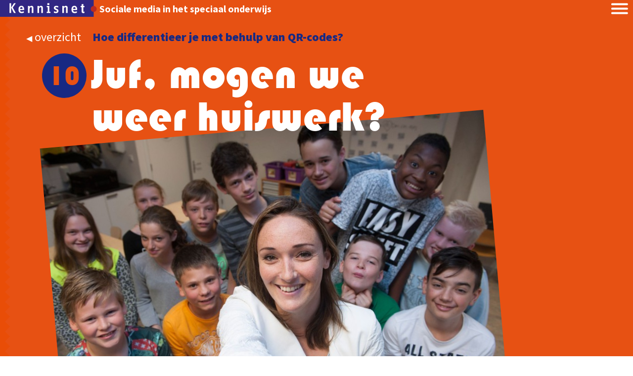

--- FILE ---
content_type: text/html
request_url: https://socialemediainhetso.kennisnet.nl/hoofdstuk/juf-mogen-we-weer-huiswerk/
body_size: 10101
content:
<!DOCTYPE html>
<html class="no-js" lang="nl-NL">

<head>
    <meta charset="utf-8">
    <meta http-equiv="X-UA-Compatible" content="IE=edge">
    <title>Juf, mogen we weer huiswerk? - Webboek</title>
    <meta name="viewport" content="width=device-width, initial-scale=1">
    <link href="https://fonts.googleapis.com/css?family=Source+Sans+Pro:400,900italic,900,400italic,700,700italic"
        rel="stylesheet" type="text/css">
    <meta name="robots" content="index, follow, max-image-preview:large, max-snippet:-1, max-video-preview:-1">

    <link rel="canonical" href="/hoofdstuk/juf-mogen-we-weer-huiswerk/">
    <meta property="og:locale" content="nl_NL">
    <meta property="og:type" content="article">
    <meta property="og:title" content="Juf, mogen we weer huiswerk? - Webboek">
    <meta property="og:url" content="https://socialemediainhetso.kennisnet.nl/hoofdstuk/juf-mogen-we-weer-huiswerk/">
    <meta property="og:site_name" content="Webboek">
    <meta property="article:modified_time" content="2023-08-04T08:17:06+00:00">
    <meta name="twitter:card" content="summary_large_image">



    <link rel="stylesheet" id="wp-block-library-css" href="/wp/wp-includes/css/dist/block-library/style.css"
        type="text/css" media="all">
    <style id="classic-theme-styles-inline-css" type="text/css">
        /**
 * These rules are needed for backwards compatibility.
 * They should match the button element rules in the base theme.json file.
 */
        .wp-block-button__link {
            color: #ffffff;
            background-color: #32373c;
            border-radius: 9999px;
            /* 100% causes an oval, but any explicit but really high value retains the pill shape. */

            /* This needs a low specificity so it won't override the rules from the button element if defined in theme.json. */
            box-shadow: none;
            text-decoration: none;

            /* The extra 2px are added to size solids the same as the outline versions.*/
            padding: calc(0.667em + 2px) calc(1.333em + 2px);

            font-size: 1.125em;
        }

        .wp-block-file__button {
            background: #32373c;
            color: #ffffff;
            text-decoration: none;
        }
    </style>
    <style id="global-styles-inline-css" type="text/css">
        :root {
            --wp--preset--aspect-ratio--square: 1;
            --wp--preset--aspect-ratio--4-3: 4/3;
            --wp--preset--aspect-ratio--3-4: 3/4;
            --wp--preset--aspect-ratio--3-2: 3/2;
            --wp--preset--aspect-ratio--2-3: 2/3;
            --wp--preset--aspect-ratio--16-9: 16/9;
            --wp--preset--aspect-ratio--9-16: 9/16;
            --wp--preset--color--black: #000000;
            --wp--preset--color--cyan-bluish-gray: #abb8c3;
            --wp--preset--color--white: #ffffff;
            --wp--preset--color--pale-pink: #f78da7;
            --wp--preset--color--vivid-red: #cf2e2e;
            --wp--preset--color--luminous-vivid-orange: #ff6900;
            --wp--preset--color--luminous-vivid-amber: #fcb900;
            --wp--preset--color--light-green-cyan: #7bdcb5;
            --wp--preset--color--vivid-green-cyan: #00d084;
            --wp--preset--color--pale-cyan-blue: #8ed1fc;
            --wp--preset--color--vivid-cyan-blue: #0693e3;
            --wp--preset--color--vivid-purple: #9b51e0;
            --wp--preset--gradient--vivid-cyan-blue-to-vivid-purple: linear-gradient(135deg, rgba(6, 147, 227, 1) 0%, rgb(155, 81, 224) 100%);
            --wp--preset--gradient--light-green-cyan-to-vivid-green-cyan: linear-gradient(135deg, rgb(122, 220, 180) 0%, rgb(0, 208, 130) 100%);
            --wp--preset--gradient--luminous-vivid-amber-to-luminous-vivid-orange: linear-gradient(135deg, rgba(252, 185, 0, 1) 0%, rgba(255, 105, 0, 1) 100%);
            --wp--preset--gradient--luminous-vivid-orange-to-vivid-red: linear-gradient(135deg, rgba(255, 105, 0, 1) 0%, rgb(207, 46, 46) 100%);
            --wp--preset--gradient--very-light-gray-to-cyan-bluish-gray: linear-gradient(135deg, rgb(238, 238, 238) 0%, rgb(169, 184, 195) 100%);
            --wp--preset--gradient--cool-to-warm-spectrum: linear-gradient(135deg, rgb(74, 234, 220) 0%, rgb(151, 120, 209) 20%, rgb(207, 42, 186) 40%, rgb(238, 44, 130) 60%, rgb(251, 105, 98) 80%, rgb(254, 248, 76) 100%);
            --wp--preset--gradient--blush-light-purple: linear-gradient(135deg, rgb(255, 206, 236) 0%, rgb(152, 150, 240) 100%);
            --wp--preset--gradient--blush-bordeaux: linear-gradient(135deg, rgb(254, 205, 165) 0%, rgb(254, 45, 45) 50%, rgb(107, 0, 62) 100%);
            --wp--preset--gradient--luminous-dusk: linear-gradient(135deg, rgb(255, 203, 112) 0%, rgb(199, 81, 192) 50%, rgb(65, 88, 208) 100%);
            --wp--preset--gradient--pale-ocean: linear-gradient(135deg, rgb(255, 245, 203) 0%, rgb(182, 227, 212) 50%, rgb(51, 167, 181) 100%);
            --wp--preset--gradient--electric-grass: linear-gradient(135deg, rgb(202, 248, 128) 0%, rgb(113, 206, 126) 100%);
            --wp--preset--gradient--midnight: linear-gradient(135deg, rgb(2, 3, 129) 0%, rgb(40, 116, 252) 100%);
            --wp--preset--font-size--small: 13px;
            --wp--preset--font-size--medium: 20px;
            --wp--preset--font-size--large: 36px;
            --wp--preset--font-size--x-large: 42px;
            --wp--preset--spacing--20: 0.44rem;
            --wp--preset--spacing--30: 0.67rem;
            --wp--preset--spacing--40: 1rem;
            --wp--preset--spacing--50: 1.5rem;
            --wp--preset--spacing--60: 2.25rem;
            --wp--preset--spacing--70: 3.38rem;
            --wp--preset--spacing--80: 5.06rem;
            --wp--preset--shadow--natural: 6px 6px 9px rgba(0, 0, 0, 0.2);
            --wp--preset--shadow--deep: 12px 12px 50px rgba(0, 0, 0, 0.4);
            --wp--preset--shadow--sharp: 6px 6px 0px rgba(0, 0, 0, 0.2);
            --wp--preset--shadow--outlined: 6px 6px 0px -3px rgba(255, 255, 255, 1), 6px 6px rgba(0, 0, 0, 1);
            --wp--preset--shadow--crisp: 6px 6px 0px rgba(0, 0, 0, 1);
        }

        :where(.is-layout-flex) {
            gap: 0.5em;
        }

        :where(.is-layout-grid) {
            gap: 0.5em;
        }

        body .is-layout-flex {
            display: flex;
        }

        .is-layout-flex {
            flex-wrap: wrap;
            align-items: center;
        }

        .is-layout-flex> :is(*, div) {
            margin: 0;
        }

        body .is-layout-grid {
            display: grid;
        }

        .is-layout-grid> :is(*, div) {
            margin: 0;
        }

        :where(.wp-block-columns.is-layout-flex) {
            gap: 2em;
        }

        :where(.wp-block-columns.is-layout-grid) {
            gap: 2em;
        }

        :where(.wp-block-post-template.is-layout-flex) {
            gap: 1.25em;
        }

        :where(.wp-block-post-template.is-layout-grid) {
            gap: 1.25em;
        }

        .has-black-color {
            color: var(--wp--preset--color--black) !important;
        }

        .has-cyan-bluish-gray-color {
            color: var(--wp--preset--color--cyan-bluish-gray) !important;
        }

        .has-white-color {
            color: var(--wp--preset--color--white) !important;
        }

        .has-pale-pink-color {
            color: var(--wp--preset--color--pale-pink) !important;
        }

        .has-vivid-red-color {
            color: var(--wp--preset--color--vivid-red) !important;
        }

        .has-luminous-vivid-orange-color {
            color: var(--wp--preset--color--luminous-vivid-orange) !important;
        }

        .has-luminous-vivid-amber-color {
            color: var(--wp--preset--color--luminous-vivid-amber) !important;
        }

        .has-light-green-cyan-color {
            color: var(--wp--preset--color--light-green-cyan) !important;
        }

        .has-vivid-green-cyan-color {
            color: var(--wp--preset--color--vivid-green-cyan) !important;
        }

        .has-pale-cyan-blue-color {
            color: var(--wp--preset--color--pale-cyan-blue) !important;
        }

        .has-vivid-cyan-blue-color {
            color: var(--wp--preset--color--vivid-cyan-blue) !important;
        }

        .has-vivid-purple-color {
            color: var(--wp--preset--color--vivid-purple) !important;
        }

        .has-black-background-color {
            background-color: var(--wp--preset--color--black) !important;
        }

        .has-cyan-bluish-gray-background-color {
            background-color: var(--wp--preset--color--cyan-bluish-gray) !important;
        }

        .has-white-background-color {
            background-color: var(--wp--preset--color--white) !important;
        }

        .has-pale-pink-background-color {
            background-color: var(--wp--preset--color--pale-pink) !important;
        }

        .has-vivid-red-background-color {
            background-color: var(--wp--preset--color--vivid-red) !important;
        }

        .has-luminous-vivid-orange-background-color {
            background-color: var(--wp--preset--color--luminous-vivid-orange) !important;
        }

        .has-luminous-vivid-amber-background-color {
            background-color: var(--wp--preset--color--luminous-vivid-amber) !important;
        }

        .has-light-green-cyan-background-color {
            background-color: var(--wp--preset--color--light-green-cyan) !important;
        }

        .has-vivid-green-cyan-background-color {
            background-color: var(--wp--preset--color--vivid-green-cyan) !important;
        }

        .has-pale-cyan-blue-background-color {
            background-color: var(--wp--preset--color--pale-cyan-blue) !important;
        }

        .has-vivid-cyan-blue-background-color {
            background-color: var(--wp--preset--color--vivid-cyan-blue) !important;
        }

        .has-vivid-purple-background-color {
            background-color: var(--wp--preset--color--vivid-purple) !important;
        }

        .has-black-border-color {
            border-color: var(--wp--preset--color--black) !important;
        }

        .has-cyan-bluish-gray-border-color {
            border-color: var(--wp--preset--color--cyan-bluish-gray) !important;
        }

        .has-white-border-color {
            border-color: var(--wp--preset--color--white) !important;
        }

        .has-pale-pink-border-color {
            border-color: var(--wp--preset--color--pale-pink) !important;
        }

        .has-vivid-red-border-color {
            border-color: var(--wp--preset--color--vivid-red) !important;
        }

        .has-luminous-vivid-orange-border-color {
            border-color: var(--wp--preset--color--luminous-vivid-orange) !important;
        }

        .has-luminous-vivid-amber-border-color {
            border-color: var(--wp--preset--color--luminous-vivid-amber) !important;
        }

        .has-light-green-cyan-border-color {
            border-color: var(--wp--preset--color--light-green-cyan) !important;
        }

        .has-vivid-green-cyan-border-color {
            border-color: var(--wp--preset--color--vivid-green-cyan) !important;
        }

        .has-pale-cyan-blue-border-color {
            border-color: var(--wp--preset--color--pale-cyan-blue) !important;
        }

        .has-vivid-cyan-blue-border-color {
            border-color: var(--wp--preset--color--vivid-cyan-blue) !important;
        }

        .has-vivid-purple-border-color {
            border-color: var(--wp--preset--color--vivid-purple) !important;
        }

        .has-vivid-cyan-blue-to-vivid-purple-gradient-background {
            background: var(--wp--preset--gradient--vivid-cyan-blue-to-vivid-purple) !important;
        }

        .has-light-green-cyan-to-vivid-green-cyan-gradient-background {
            background: var(--wp--preset--gradient--light-green-cyan-to-vivid-green-cyan) !important;
        }

        .has-luminous-vivid-amber-to-luminous-vivid-orange-gradient-background {
            background: var(--wp--preset--gradient--luminous-vivid-amber-to-luminous-vivid-orange) !important;
        }

        .has-luminous-vivid-orange-to-vivid-red-gradient-background {
            background: var(--wp--preset--gradient--luminous-vivid-orange-to-vivid-red) !important;
        }

        .has-very-light-gray-to-cyan-bluish-gray-gradient-background {
            background: var(--wp--preset--gradient--very-light-gray-to-cyan-bluish-gray) !important;
        }

        .has-cool-to-warm-spectrum-gradient-background {
            background: var(--wp--preset--gradient--cool-to-warm-spectrum) !important;
        }

        .has-blush-light-purple-gradient-background {
            background: var(--wp--preset--gradient--blush-light-purple) !important;
        }

        .has-blush-bordeaux-gradient-background {
            background: var(--wp--preset--gradient--blush-bordeaux) !important;
        }

        .has-luminous-dusk-gradient-background {
            background: var(--wp--preset--gradient--luminous-dusk) !important;
        }

        .has-pale-ocean-gradient-background {
            background: var(--wp--preset--gradient--pale-ocean) !important;
        }

        .has-electric-grass-gradient-background {
            background: var(--wp--preset--gradient--electric-grass) !important;
        }

        .has-midnight-gradient-background {
            background: var(--wp--preset--gradient--midnight) !important;
        }

        .has-small-font-size {
            font-size: var(--wp--preset--font-size--small) !important;
        }

        .has-medium-font-size {
            font-size: var(--wp--preset--font-size--medium) !important;
        }

        .has-large-font-size {
            font-size: var(--wp--preset--font-size--large) !important;
        }

        .has-x-large-font-size {
            font-size: var(--wp--preset--font-size--x-large) !important;
        }

        :where(.wp-block-post-template.is-layout-flex) {
            gap: 1.25em;
        }

        :where(.wp-block-post-template.is-layout-grid) {
            gap: 1.25em;
        }

        :where(.wp-block-columns.is-layout-flex) {
            gap: 2em;
        }

        :where(.wp-block-columns.is-layout-grid) {
            gap: 2em;
        }

        :root :where(.wp-block-pullquote) {
            font-size: 1.5em;
            line-height: 1.6;
        }
    </style>
    <link rel="stylesheet" id="jumpstart_css-css" href="/app/themes/wp-theme-socmedso/assets/css/main.css"
        type="text/css" media="all">
    <script type="text/javascript" src="/app/themes/wp-theme-socmedso/assets/vendor/modernizr/modernizr.js"
        id="modernizr-js"></script>
    <script type="text/javascript" src="/wp/wp-includes/js/jquery/jquery.js" id="jquery-core-js"></script>
    <script type="text/javascript" src="/wp/wp-includes/js/jquery/jquery-migrate.js" id="jquery-migrate-js"></script>




</head>

<body class="hoofdstuk-template-default single single-hoofdstuk postid-99">


    <header class="header-site">
        <a class="header-site__to-home" href="/">
            <img class="header-site__logo" src="/app/themes/wp-theme-socmedso/assets/img/logo.svg" alt="Kennisnet">
            <p class="header-site__tagline">Sociale media in het speciaal onderwijs</p>
        </a>
        <svg class="hamburger" width="35px" height="23px" viewbox="0 0 35 23" version="1.1"
            xmlns="http://www.w3.org/2000/svg" xmlns:xlink="http://www.w3.org/1999/xlink">
            <g stroke="none" stroke-width="1" fill="none" fill-rule="evenodd">
                <g id="hamburger" transform="translate(-196.000000, -12.000000)" fill="#293385">
                    <g>
                        <path
                            d="M230.891,23.542 C230.891,22.438 229.995,21.542 228.891,21.542 L228.891,21.542 L198.891,21.542 C197.786,21.542 196.891,22.438 196.891,23.542 C196.891,24.646 197.786,25.542 198.891,25.542 L198.891,25.542 L228.891,25.542 L228.891,25.542 C229.996,25.542 230.891,24.646 230.891,23.542 L230.891,23.542 L230.891,23.542 Z M230.891,14.542 C230.891,13.438 229.995,12.542 228.891,12.542 L228.891,12.542 L198.891,12.542 L198.891,12.542 C197.786,12.542 196.891,13.438 196.891,14.542 C196.891,15.646 197.786,16.542 198.891,16.542 L198.891,16.542 L228.891,16.542 L228.891,16.542 C229.996,16.542 230.891,15.646 230.891,14.542 L230.891,14.542 L230.891,14.542 Z M196.891,32.542 C196.891,33.646 197.786,34.542 198.891,34.542 L198.891,34.542 L228.891,34.542 L228.891,34.542 C229.995,34.542 230.891,33.646 230.891,32.542 C230.891,31.438 229.995,30.542 228.891,30.542 L228.891,30.542 L198.891,30.542 C197.786,30.542 196.891,31.437 196.891,32.542 L196.891,32.542 L196.891,32.542 Z">
                        </path>
                    </g>
                </g>
            </g>
        </svg>
        <svg class="hamburger-cross" width="25px" height="25px" viewbox="0 0 25 25" version="1.1"
            xmlns="http://www.w3.org/2000/svg" xmlns:xlink="http://www.w3.org/1999/xlink">
            <g stroke="none" stroke-width="1" fill="none" fill-rule="evenodd">
                <g id="hamburger-cross" transform="translate(-201.000000, -117.000000)" fill="#FFE600">
                    <g>
                        <g transform="translate(201.000000, 63.000000)">
                            <g transform="translate(0.000000, 54.000000)">
                                <path d="M0.476,3.742 L21.689,24.956 L24.518,22.127 L3.305,0.914 L0.476,3.742 Z"></path>
                                <path
                                    d="M0.476,22.127 L3.304,24.955 L24.518,3.742 L21.689,0.913 L0.476,22.127 L0.476,22.127 Z">
                                </path>
                            </g>
                        </g>
                    </g>
                </g>
            </g>
        </svg>
    </header>


    <div class="overlay">
        <div class="overlay__wrapper">
            <div class="overlay__column">
                <a href="/" class="overlay__link overlay__link--page-small">
                    <p class="overlay__link__text">
                        HOME & overzicht: 16 succesverhalen
                    </p>
                </a>

                <a href="/hoofdstuk/laat-het-los-laat-het-gaan/" class="overlay__link overlay__link--hoofdstuk">
                    <div class="overlay__link__decor">
                        <div class="overlay__link__number">1</div>
                    </div>
                    <p class="overlay__link__text">
                        <span>Laat het los, laat het gaan</span> Hoe maak je een Jeugdjournaal met je leerlingen?
                    </p>
                </a>

                <a href="/hoofdstuk/sociale-media-als-brug-naar-de-horende-wereld/"
                    class="overlay__link overlay__link--hoofdstuk">
                    <div class="overlay__link__decor">
                        <div class="overlay__link__number">2</div>
                    </div>
                    <p class="overlay__link__text">
                        <span>Sociale media als brug naar de horende wereld</span> Hoe maak je dove en slechthorende
                        kinderen sterker in hun online communicatie?
                    </p>
                </a>

                <a href="/hoofdstuk/samen-spelen-met-taal/" class="overlay__link overlay__link--hoofdstuk">
                    <div class="overlay__link__decor">
                        <div class="overlay__link__number">3</div>
                    </div>
                    <p class="overlay__link__text">
                        <span>Samen spelen met taal</span> Hoe vergroot je de leefwereld van meervoudig beperkte
                        leerlingen?
                    </p>
                </a>

                <a href="/hoofdstuk/op-zoek-naar-je-talenten/" class="overlay__link overlay__link--hoofdstuk">
                    <div class="overlay__link__decor">
                        <div class="overlay__link__number">4</div>
                    </div>
                    <p class="overlay__link__text">
                        <span>Op zoek naar je talenten</span> Hoe zorg je dat leerlingen zelfvertrouwen krijgen?
                    </p>
                </a>

                <a href="/hoofdstuk/een-venster-naar-de-andere-kant-van-de-aarde/"
                    class="overlay__link overlay__link--hoofdstuk">
                    <div class="overlay__link__decor">
                        <div class="overlay__link__number">5</div>
                    </div>
                    <p class="overlay__link__text">
                        <span>Een venster naar de andere kant van de aarde</span> Hoe leer je tieners digitaal over
                        kinderrechten?
                    </p>
                </a>
            </div>

            <div class="overlay__column">
                <a href="/hoofdstuk/een-goede-sfeer-offline-en-online/" class="overlay__link overlay__link--hoofdstuk">
                    <div class="overlay__link__decor">
                        <div class="overlay__link__number">6</div>
                    </div>
                    <p class="overlay__link__text">
                        <span>Een goede sfeer, offline én online</span> Hoe leer je kinderen de do's en don'ts van
                        sociale media?
                    </p>
                </a>

                <a href="/hoofdstuk/verbieden-is-geen-oplossing/" class="overlay__link overlay__link--hoofdstuk">
                    <div class="overlay__link__decor">
                        <div class="overlay__link__number">7</div>
                    </div>
                    <p class="overlay__link__text">
                        <span>Verbieden is geen oplossing</span> Hoe leer je ZML-pubers veilig whatsappen?
                    </p>
                </a>
                <a href="/hoofdstuk/praatprikkels-voor-taalarme-kinderen/"
                    class="overlay__link overlay__link--hoofdstuk">
                    <div class="overlay__link__decor">
                        <div class="overlay__link__number">8</div>
                    </div>
                    <p class="overlay__link__text">
                        <span>Praatprikkels voor taalarme kinderen</span> Hoe bevorder je het gesprek thuis?
                    </p>
                </a>

                <a href="/hoofdstuk/omarm-sociale-media/" class="overlay__link overlay__link--hoofdstuk">
                    <div class="overlay__link__decor">
                        <div class="overlay__link__number">9</div>
                    </div>
                    <p class="overlay__link__text">
                        <span>Omarm sociale media</span> Hoe laat je de rol van natuur- en scheikunde in ons leven zien?
                    </p>
                </a>

                <a href="/hoofdstuk/juf-mogen-we-weer-huiswerk/" class="overlay__link overlay__link--hoofdstuk">
                    <div class="overlay__link__decor">
                        <div class="overlay__link__number">10</div>
                    </div>
                    <p class="overlay__link__text">
                        <span>Juf, mogen we weer huiswerk?</span> Hoe differentieer je met behulp van QR-codes?
                    </p>
                </a>

                <a href="/hoofdstuk/plak-jezelf-op-de-toren-van-pisa/" class="overlay__link overlay__link--hoofdstuk">
                    <div class="overlay__link__decor">
                        <div class="overlay__link__number">11</div>
                    </div>
                    <p class="overlay__link__text">
                        <span>Plak jezelf op de toren van Pisa</span> Hoe leer je jongeren een iPad creatief gebruiken?
                    </p>
                </a>

                <a href="/hoofdstuk/de-magie-van-digitaal-leren/" class="overlay__link overlay__link--hoofdstuk">
                    <div class="overlay__link__decor">
                        <div class="overlay__link__number">12</div>
                    </div>
                    <p class="overlay__link__text">
                        <span>De magie van digitaal leren</span> Hoe vergroot je met een app de leermotivatie bij
                        kleuters?
                    </p>
                </a>
            </div>

            <div class="overlay__column">
                <a href="/hoofdstuk/zichtbaar-in-de-wereld/" class="overlay__link overlay__link--hoofdstuk">
                    <div class="overlay__link__decor">
                        <div class="overlay__link__number">13</div>
                    </div>
                    <p class="overlay__link__text">
                        <span>Zichtbaar in de wereld</span> Hoe benut je sociale media om talenten van leerlingen te
                        ontwikkelen?
                    </p>
                </a>

                <a href="/hoofdstuk/kruisridder-op-de-ipad/" class="overlay__link overlay__link--hoofdstuk">
                    <div class="overlay__link__decor">
                        <div class="overlay__link__number">14</div>
                    </div>
                    <p class="overlay__link__text">
                        <span>Kruisridder op de iPad</span> Hoe maak je sociale media bespreekbaar bij jongeren in een
                        gesloten instelling?
                    </p>
                </a>

                <a href="/hoofdstuk/jouw-grens-mijn-grens/" class="overlay__link overlay__link--hoofdstuk">
                    <div class="overlay__link__decor">
                        <div class="overlay__link__number">15</div>
                    </div>
                    <p class="overlay__link__text">
                        <span>Jouw grens, mijn grens</span> Hoe leer je jongeren omgaan met seksualiteit?
                    </p>
                </a>

                <a href="/hoofdstuk/vliegen-met-je-blindenstok/" class="overlay__link overlay__link--hoofdstuk">
                    <div class="overlay__link__decor">
                        <div class="overlay__link__number">16</div>
                    </div>
                    <p class="overlay__link__text">
                        <span>Vliegen met je blindenstok</span> Hoe profiteren blinde en slechtziende leerlingen van
                        sociale
                        media?
                    </p>
                </a>

                <a href="/15-manieren-om-te-praten-over-internet/" class="overlay__link overlay__link--page">
                    <div class="overlay__link__decor">
                        <div class="overlay__link__circle"></div>
                    </div>
                    <p class="overlay__link__text">
                        15 manieren om met leerlingen te praten over internet </p>
                </a>

                <a href="/hoe-help-je-leerlingen-online-en-offline/" class="overlay__link overlay__link--page">
                    <div class="overlay__link__decor">
                        <div class="overlay__link__circle"></div>
                    </div>
                    <p class="overlay__link__text">
                        Hoe help je leerlingen online én offline? Tips van Elle Peters </p>
                </a>

                <a href="/lesideeen/" class="overlay__link overlay__link--page">
                    <div class="overlay__link__decor">
                        <div class="overlay__link__circle"></div>
                    </div>
                    <p class="overlay__link__text">
                        15 Lesideeen </p>
                </a>

                <a href="/nawoord-daarom-dit-boek/" class="overlay__link overlay__link--page-small">
                    <p class="overlay__link__text">
                        Nawoord: daarom dit boek! </p>
                </a>

                <a href="/speciaal-onderwijs-so-voortgezet-speciaal-onderwijs-vso-in-het-kort/"
                    class="overlay__link overlay__link--page-small">
                    <p class="overlay__link__text">
                        Speciaal onderwijs in het kort </p>
                </a>

                <a href="/download-het-boek/" class="overlay__link overlay__link--page-small">
                    <p class="overlay__link__text">
                        Download het boek in pdf </p>
                </a>

                <a href="/over-kennisnet/" class="overlay__link overlay__link--page-small">
                    <p class="overlay__link__text">
                        Over Kennisnet &amp; Colofon </p>
                </a>
            </div>
        </div>
    </div>

    <article class="hoofdstuk">
        <header class="hoofdstuk__header">
            <div class="wb-container">
                <div class="hoofstuk__top">
                    <a href="/#page-3" class="hoofdstuk__to-overview">overzicht</a>
                    <p class="hoofdstuk_subtitle">Hoe differentieer je met behulp van QR-codes?</p>
                </div>
                <h1 class="hoofdstuk__title">
                    <span class="hoofdstuk__number">10</span>
                    Juf, mogen we weer huiswerk?
                </h1>
                <img src="/app/uploads/2015/11/10_ROD2046-900x600.jpg" alt="" class="hoofdstuk__main-image">
            </div>
        </header>
        <div class="hoofdstuk__content page-content">
            <div class="wb-container">
                <div class="hoofdstuk__intro">
                    <div class="hoofdstuk__intro-text">
                        <p>De klas van juf Esther hangt vol met QR-codes. De leerlingen kunnen de codes scannen met hun
                            iPad, en krijgen op die manier onderwijs op maat. ‘Zo doe je recht aan álle leerlingen.’</p>
                        <div class="share">
                            <span>Deel</span> <a class="share__twitter"
                                href="https://twitter.com/intent/tweet?text=Juf, mogen we weer huiswerk?&url=https://socialemediainhetso.kennisnet.nl/hoofdstuk/juf-mogen-we-weer-huiswerk/">twitter</a>
                            <a class="share__facebook"
                                href="https://www.facebook.com/sharer/sharer.php?u=https://socialemediainhetso.kennisnet.nl/hoofdstuk/juf-mogen-we-weer-huiswerk/">facebook</a>
                            <a class="share__linkedin"
                                href="https://www.linkedin.com/cws/share?url=https://socialemediainhetso.kennisnet.nl/hoofdstuk/juf-mogen-we-weer-huiswerk/">linkedin</a>
                        </div>
                    </div>
                    <div class="hoofdstuk__intro-image">
                        <img src="/app/uploads/2015/11/10b-09-322x585.jpg" alt="">
                    </div>
                </div>
                <div class="wb-text-content">
                    <div class="wb-content">
                        <div class="entry">
                            <h2>Wie</h2>
                            <p>Esther van Eeden (27), leerkracht groep 7/8 op SBO De Fakkel in Nieuw-Vennep.</p>
                            <h2>Project</h2>
                            <p>QR-codes in de klas</p>
                            <h2>Hoe werkt het?</h2>
                            <p>Leerlingen scannen QR-codes die toegang geven tot instructiefilmpjes over allerlei
                                onderwerpen voor diverse vakken.</p>
                            <h2>Doel</h2>
                            <p>De leerlingen meer onderwijs op maat geven en ze nieuwsgierig maken naar de lesstof.</p>
                            <h2>Resultaat</h2>
                            <p>Doordat de leerlingen via de codes zelfstandig en op hun eigen niveau aan de slag kunnen,
                                heeft de leerkracht haar handen vrij om andere kinderen extra aandacht te geven. De
                                leerlingen werken zelfstandiger en sneller: via de codes krijgen ze direct instructie,
                                ze hoeven niet op hun beurt te wachten. Daarnaast nemen ze de leerstof makkelijker tot
                                zich, doordat ze de instructie meerdere malen kunnen bekijken.</p>
                            <h2>Hoe heb je het aangepakt?</h2>
                            <p>“We werken sinds augustus 2014 met iPads. Tijdens een studiedag over het benutten van
                                iPads op school, liet cursusleider Jeroen Rougoor ons de mogelijkheden van QR-codes
                                zien. Die codes heb ik meteen de volgende dag in de klas gebruikt. Ik gaf alle kinderen
                                aan het begin van de ochtend een blad met zo’n code, en vertelde dat ze die thuis
                                mochten scannen. Dan pas konden ze zien wat er ging gebeuren. Dat vonden ze ontzettend
                                spannend: ze hebben er de hele dag over gespeculeerd.</p>
                            <p>Via het scannen van die code kwamen de leerlingen terecht op de website Wrts. Daar voer
                                je je eigen woordenlijstjes in en dan word je automatisch op verschillende manieren
                                overhoord. Normaal behandelen we elke week een serie woorden, die de leerlingen in een
                                schrift schrijven. Dat is saai. Met de codes mochten ze op de iPad werken, en dat is
                                natuurlijk veel leuker. De volgende dag kwamen ze enthousiast op school: ‘Juf, mogen we
                                weer huiswerk?’ Toen heb ik besloten die QR-codes vaker in te zetten.</p>
                            <p>In de eerstvolgende schoolvakantie heb ik meteen zeventig QR-codes gemaakt, die allemaal
                                verwijzen naar instructiefilmpjes. Bijvoorbeeld over rekenen: wat is een breuk, of wat
                                is het metriek stelsel? De meeste filmpjes heb ik zelf gemaakt via de website
                                Educreations: de leerlingen krijgen dan een wit bord te zien, waarop ik tekst en
                                afbeeldingen heb geschreven of getekend. Ze horen mij er uitleg bij geven. Het maken van
                                die filmpjes is vrij makkelijk, het wijst zich vanzelf.</p>
                            <p>Ik gebruik ook filmpjes van YouTube, maar die zijn lang niet altijd geschikt voor mijn
                                leerlingen. Er mogen namelijk niet te veel moeilijke woorden voorkomen, en niet te veel
                                plaatjes, want dat leidt af. En ze mogen niet te lang duren, want mijn leerlingen hebben
                                een kortere spanningsboog. Een filmpje duurt zo’n vijf tot zeven minuten. En daarin kom
                                ik altijd terug op wat we eerder hebben geleerd. Ik werk met veel herhalingsmomenten om
                                het geleerde er beter in te laten slijpen. Ten slotte moeten de video’s ook aansluiten
                                bij de lesmethode. De leerlingen luisteren eigenlijk liever naar mijn eigen filmpjes. Ze
                                zijn gewend aan mijn stem en aan mijn manier van uitleggen: kort en helder.&#8221;</p>
                            <h2>Wat heb je nodig?</h2>
                            <p>“Een computer, een printer om de QR-codes uit de draaien, een tablet of smartphone, en
                                een gratis scan-app zoals i-nigma waarmee de leerlingen de codes kunnen scannen. Op de
                                website QRstuff.com kun je de codes maken. Je voert daar de URL in die je wilt laten
                                zien, en er rolt een code uit; zo simpel is het.</p>
                            <p>Je hebt vooral veel tijd nodig om de instructievideo’s te maken. Ik heb bijvoorbeeld niet
                                echt een sociaal leven gehad tijdens de vakantie waarin ik mijn eerste zeventig filmpjes
                                maakte. Want het maken van één filmpje kost niet zo veel tijd. Het maken van zeventig
                                filmpjes wel. Maar het was de investering meer dan waard.</p>
                            <p>Als je niet zo veel tijd hebt om zelf filmpjes te maken, dan raad ik voor rekenen de
                                uitlegvideo’s van Sommenfabriek.nl aan. Daarin wordt alles duidelijk uitgelegd: de hele
                                leerlijn van rekenen komt aan bod.&#8221;</p>
                            <h2>Is het voor alle leerlingen geschikt?</h2>
                            <p>“Absoluut. De verschillen tussen de kinderen in mijn klas zijn enorm groot. De ene
                                leerling heeft een IQ van 115, de ander van 60. Dat is vrij moeilijk te managen. Het
                                mooie van de QR-codes is dat leerlingen er op hun eigen niveau mee aan de slag kunnen,
                                in hun eigen tempo. Aan de QR-codes kun je instructiefilmpjes of opdrachten koppelen. Ik
                                bewaar alle codes, zodat de leerlingen altijd alles opnieuw kunnen bekijken.</p>
                            <p>Ik werk met twee, soms drie instructiegroepen in de klas. Aan de ene groep geef ik zelf
                                uitleg, de leerlingen van de andere groep krijgen elk een eigen QR-code waarmee ze een
                                filmpje kunnen bekijken dat bij hun ontwikkeling aansluit. En de volgende dag doe ik het
                                andersom. Zo hoeft niemand te wachten op een ander, en doe ik recht aan ieder
                                kind.&#8221;</p>
                            <h2>Wat vinden de leerlingen ervan?</h2>
                            <p>“Ze vinden het verrassingselement ontzettend leuk, en kunnen er eigenlijk geen genoeg van
                                krijgen. &#8216;QR-codes zijn hippe streepjescodes, maar dan met een verrassing
                                erachter&#8217;, zei een leerling laatst tegen me. En de kinderen vinden het handig dat
                                je met zo&#8217;n code snel op de juiste site komt: je hoeft geen URL in te typen. Dat
                                is helemaal fijn voor dyslecten en voor leerlingen die andere problemen met lezen of
                                schrijven hebben.</p>
                            <p>Het helpt ook om kinderen zelfstandig in de les te laten werken, die dat eerst niet
                                konden, omdat ze op mij moesten wachten voor uitleg. Nu pakken ze een iPad, scannen ze
                                de QR-code en krijgen ze instructie. Het zelfvertrouwen van de kinderen is dan ook
                                aanzienlijk gegroeid. Op deze manier beleeft iedereen succes, een ervaring die zo enorm
                                belangrijk is voor deze leerlingen.”</p>
                            <h2>Wat maakt dit project bijzonder?</h2>
                            <p>&#8220;Dat het gewoon werkt. Waar je ook een QR-code op plakt, de kinderen gaan meteen
                                scannen en kijken. Het prikkelt hun leervermogen. Je kunt de codes ook gebruiken om de
                                leerlingen zelf hun werk te laten nakijken. Sommige codes linken naar Google Docs, waar
                                de antwoorden van hun werkbladen staan.</p>
                            <p>De halve klas hangt nu vol met QR-codes. Op de landkaart van Nederland heb ik bij Zeeland
                                bijvoorbeeld een code geplakt die verwijst naar informatie over de watersnoodramp. En er
                                staat hier een torso in de klas voor de lessen biologie, met codes op het hart en de
                                longen.</p>
                            <p>Voor bijna alle rekenonderwerpen heb ik inmiddels een filmpje met een QR-code klaar. En
                                in de vakantie heb ik gewerkt aan nieuwe codes voor spelling. Die codes deel ik uit aan
                                de leerlingen die aan een bepaald onderwerp toe zijn of die ergens moeite mee hebben. Of
                                ik stop ze in hun huiswerkschrift. En de codes hangen op het bord, zodat de leerlingen
                                ze ook zelf kunnen scannen.&#8221;</p>
                            <h2>Heb je nog tips?</h2>
                            <p>&#8220;Ga aan de slag en probeer het uit. Kortom, ga het gewoon doen. Het kost wat tijd
                                maar dan heb je ook wat. Als je tijd wilt besparen stem je het bijvoorbeeld af met je
                                collega’s. De een maakt uitlegfilmpjes voor de leerlijn breuken en de ander voor het
                                metriek stelsel.<br>
                                Inmiddels hebben we binnen onze stichting een ontwikkelteam opgezet, zodat we de codes
                                en instructiefilmpjes via een online platform kunnen delen. Ik zou het fantastisch
                                vinden als meer leerkrachten de codes gaan gebruiken, maar ik ben in de eerste plaats
                                juf en wil graag voor de klas blijven staan. Wel heb ik er een presentatie over gegeven
                                bij de PO-Raad. Daar heb ik veel mensen ontmoet die nu geïnteresseerd zijn in een
                                presentatie van mij bij hen op school. Wat een hele eer is en een uitdaging om andere
                                mensen te enthousiasmeren om zelf met QR-codes aan de slag te gaan. Wie weet hoe groot
                                het nog wordt.&#8221;</p>
                            <h2>Wat is je drijfveer?</h2>
                            <p>&#8220;Als ik zie dat leerlingen groeien en goed in hun vel zitten, dáár kom ik mijn bed
                                voor uit. Er wordt heel vaak gedacht dat een iPad te ingewikkeld is voor kinderen in het
                                speciaal onderwijs, maar dit project bewijst het tegendeel. Door de codes kan ik
                                differentiëren in de klas, en daardoor recht doen aan ieder kind. Dat is natuurlijk een
                                standaardzinnetje in het onderwijs, maar met QR-codes werkt het écht.&#8221;</p>
                        </div>
                        <div class="hoofdstuk__actions">
                            <a href="#" class="print">Print het interview</a>
                            <div class="share">
                                <span>Deel</span> <a class="share__twitter"
                                    href="https://twitter.com/intent/tweet?text=Juf, mogen we weer huiswerk?&url=https://socialemediainhetso.kennisnet.nl/hoofdstuk/juf-mogen-we-weer-huiswerk/">twitter</a>
                                <a class="share__facebook"
                                    href="https://www.facebook.com/sharer/sharer.php?u=https://socialemediainhetso.kennisnet.nl/hoofdstuk/juf-mogen-we-weer-huiswerk/">facebook</a>
                                <a class="share__linkedin"
                                    href="https://www.linkedin.com/cws/share?url=https://socialemediainhetso.kennisnet.nl/hoofdstuk/juf-mogen-we-weer-huiswerk/">linkedin</a>
                            </div>
                        </div>

                        <div class="hoofdstuk__links">
                            <h3 class="hoofdstuk__links-title">Meer weten?</h3>
                            <ul>
                                <li><a href="https://www.youtube.com/watch?v=HOlQnPkNHXY"><span>Een
                                            video over Esther &amp; haar codes</span> > </a></li>
                                <li><a
                                        href="https://www.educreations.com/lesson/view/spelling-mollen-regel/33867430/?s=gmUyGw"><span>Voorbeeld
                                            van Esthers instructievideo</span> > </a></li>
                                <li><a href="https://www.QRstuff.com/"><span>QR-codes maken</span> > </a></li>
                                <li><a href="https://www.educreations.com/"><span>Filmpjes maken</span> > </a></li>
                                <li><a href="https://www.sbodefakkel.nl/"><span>SBO De Fakkel</span> > </a></li>
                            </ul>
                        </div>

                    </div>

                    <div class="wb-sidebar">
                        <div class="margin-sidebar" style="margin-bottom: 50px;"></div>
                        <img class="img-sidebar " src="/app/uploads/2015/11/10_ROD2104-500x701.jpg" alt="">
                        <div class="margin-sidebar" style="margin-bottom: 50px;"></div>
                        <img class="img-sidebar "
                            src="/app/uploads/2015/11/10-Albert-illustraties-sociale-media-boek_Pagina_45-500x875.jpg"
                            alt="">
                        <div class="margin-sidebar" style="margin-bottom: 50px;"></div>
                        <img class="img-sidebar img-sidebar--rond" src="/app/uploads/2015/11/10_ROD2070-500x500.jpg"
                            alt="">
                        <div class="margin-sidebar" style="margin-bottom: 200px;"></div>
                        <div class="lesidee">


                            <h2 class="lesidee__title">
                                Lesidee 10:
                                <span>Maak een QR-code in 8 stappen</span>
                            </h2>
                            <section class="lesidee__section">
                                <div>
                                    <h3 class="lesidee__section__title lesidee__section__title--inline">1 </h3>

                                    <p class="lesidee__text--inline">Ga naar www.schooltv.nl. Typ het onderwerp,
                                        bijvoorbeeld ‘Tweede Wereldoorlog’, in de zoekbalk.</p>
                                </div>
                            </section>
                            <section class="lesidee__section">
                                <div>
                                    <h3 class="lesidee__section__title lesidee__section__title--inline">2</h3>

                                    <p class="lesidee__text--inline">Kies uit de resultaten het filmpje: ‘Het Klokhuis,
                                        Tweede Wereldoorlog’.</p>
                                </div>
                            </section>
                            <section class="lesidee__section">
                                <div>
                                    <h3 class="lesidee__section__title lesidee__section__title--inline">3</h3>

                                    <p class="lesidee__text--inline">Kopieer de URL
                                        (https://www.schooltv.nl/video/het-klokhuis-tweedewereldoorlog/#q=tweede%20wereldoorlog)
                                        van het filmpje. </p>
                                </div>
                            </section>
                            <section class="lesidee__section">
                                <div>
                                    <h3 class="lesidee__section__title lesidee__section__title--inline">4</h3>

                                    <p class="lesidee__text--inline">Ga nu naar www.qrstuff.com en plak de URL van stap
                                        3 in de balk.</p>
                                </div>
                            </section>
                            <section class="lesidee__section">
                                <div>
                                    <h3 class="lesidee__section__title lesidee__section__title--inline">5</h3>

                                    <p class="lesidee__text--inline">De QR-code verschijnt bij ‘QR code preview’. Klik
                                        op ‘download QR code’.</p>
                                </div>
                            </section>
                            <section class="lesidee__section">
                                <div>
                                    <h3 class="lesidee__section__title lesidee__section__title--inline">6</h3>

                                    <p class="lesidee__text--inline">Print de code en hang hem op in de klas.</p>
                                </div>
                            </section>
                            <section class="lesidee__section">
                                <div>
                                    <h3 class="lesidee__section__title lesidee__section__title--inline">7</h3>

                                    <p class="lesidee__text--inline">Installeer de app i-nigma op de tablets van de
                                        leerlingen. Download deze app gratis vanuit de Apple App Store of Google Play
                                        Store.</p>
                                </div>
                            </section>
                            <section class="lesidee__section">
                                <div>
                                    <h3 class="lesidee__section__title lesidee__section__title--inline">8</h3>

                                    <p class="lesidee__text--inline">Laat de leerlingen de QR-code met deze app scannen
                                        en klikken op ‘go online’.</p>
                                </div>
                            </section>
                            <div class="lesidee__actions">
                                <a class="lesidee__action" href="/lesideeen/">Bekijk alle lessen</a>
                                <a class="lesidee__action lesidee__action__print" href="#">Print deze les</a>
                            </div>
                        </div>
                    </div>
                </div>
                <div class="hoofdstuk__outro-image">
                    <img src="/app/uploads/2015/11/10e-xx-01-1110x642.jpg" alt="">
                </div>
            </div>
        </div>
    </article>

    <footer class="footer-site">
        <a href="#" class="back-to-top">Terug naar boven</a>

        <a href="/#page-3" class="footer__to-overview">overzicht</a>

    </footer>

    <script type="text/javascript" src="https://www.kennisnet.nl/statistiek/cms.js"></script>


    <script type="text/javascript" src="/app/themes/wp-theme-socmedso/assets/js/scripts.js"
        id="jumpstart_js-js"></script>
</body>

</html>

--- FILE ---
content_type: text/css
request_url: https://socialemediainhetso.kennisnet.nl/app/themes/wp-theme-socmedso/assets/css/main.css
body_size: 14763
content:
/*!
 * Bootstrap v3.3.5 (http://getbootstrap.com)
 * Copyright 2011-2015 Twitter, Inc.
 * Licensed under MIT (https://github.com/twbs/bootstrap/blob/master/LICENSE)
 */
/*! normalize.css v3.0.3 | MIT License | github.com/necolas/normalize.css */
html {
  font-family: sans-serif;
  -ms-text-size-adjust: 100%;
  -webkit-text-size-adjust: 100%;
}
body {
  margin: 0;
}
article,
aside,
details,
figcaption,
figure,
footer,
header,
hgroup,
main,
menu,
nav,
section,
summary {
  display: block;
}
audio,
canvas,
progress,
video {
  display: inline-block;
  vertical-align: baseline;
}
audio:not([controls]) {
  display: none;
  height: 0;
}
[hidden],
template {
  display: none;
}
a {
  background-color: transparent;
}
a:active,
a:hover {
  outline: 0;
}
abbr[title] {
  border-bottom: 1px dotted;
}
b,
strong {
  font-weight: bold;
}
dfn {
  font-style: italic;
}
h1 {
  font-size: 2em;
  margin: 0.67em 0;
}
mark {
  background: #ff0;
  color: #000;
}
small {
  font-size: 80%;
}
sub,
sup {
  font-size: 75%;
  line-height: 0;
  position: relative;
  vertical-align: baseline;
}
sup {
  top: -0.5em;
}
sub {
  bottom: -0.25em;
}
img {
  border: 0;
}
svg:not(:root) {
  overflow: hidden;
}
figure {
  margin: 1em 40px;
}
hr {
  -webkit-box-sizing: content-box;
          box-sizing: content-box;
  height: 0;
}
pre {
  overflow: auto;
}
code,
kbd,
pre,
samp {
  font-family: monospace, monospace;
  font-size: 1em;
}
button,
input,
optgroup,
select,
textarea {
  color: inherit;
  font: inherit;
  margin: 0;
}
button {
  overflow: visible;
}
button,
select {
  text-transform: none;
}
button,
html input[type="button"],
input[type="reset"],
input[type="submit"] {
  -webkit-appearance: button;
  cursor: pointer;
}
button[disabled],
html input[disabled] {
  cursor: default;
}
button::-moz-focus-inner,
input::-moz-focus-inner {
  border: 0;
  padding: 0;
}
input {
  line-height: normal;
}
input[type="checkbox"],
input[type="radio"] {
  -webkit-box-sizing: border-box;
          box-sizing: border-box;
  padding: 0;
}
input[type="number"]::-webkit-inner-spin-button,
input[type="number"]::-webkit-outer-spin-button {
  height: auto;
}
input[type="search"] {
  -webkit-appearance: textfield;
  -webkit-box-sizing: content-box;
          box-sizing: content-box;
}
input[type="search"]::-webkit-search-cancel-button,
input[type="search"]::-webkit-search-decoration {
  -webkit-appearance: none;
}
fieldset {
  border: 1px solid #c0c0c0;
  margin: 0 2px;
  padding: 0.35em 0.625em 0.75em;
}
legend {
  border: 0;
  padding: 0;
}
textarea {
  overflow: auto;
}
optgroup {
  font-weight: bold;
}
table {
  border-collapse: collapse;
  border-spacing: 0;
}
td,
th {
  padding: 0;
}
/*! Source: https://github.com/h5bp/html5-boilerplate/blob/master/src/css/main.css */
@media print {
  *,
  *:before,
  *:after {
    background: transparent !important;
    color: #000 !important;
    -webkit-box-shadow: none !important;
            box-shadow: none !important;
    text-shadow: none !important;
  }
  a,
  a:visited {
    text-decoration: underline;
  }
  a[href]:after {
    content: " (" attr(href) ")";
  }
  abbr[title]:after {
    content: " (" attr(title) ")";
  }
  a[href^="#"]:after,
  a[href^="javascript:"]:after {
    content: "";
  }
  pre,
  blockquote {
    border: 1px solid #999;
    page-break-inside: avoid;
  }
  thead {
    display: table-header-group;
  }
  tr,
  img {
    page-break-inside: avoid;
  }
  img {
    max-width: 100% !important;
  }
  p,
  h2,
  h3 {
    orphans: 3;
    widows: 3;
  }
  h2,
  h3 {
    page-break-after: avoid;
  }
  .navbar {
    display: none;
  }
  .btn > .caret,
  .dropup > .btn > .caret {
    border-top-color: #000 !important;
  }
  .label {
    border: 1px solid #000;
  }
  .table {
    border-collapse: collapse !important;
  }
  .table td,
  .table th {
    background-color: #fff !important;
  }
  .table-bordered th,
  .table-bordered td {
    border: 1px solid #ddd !important;
  }
}
* {
  -webkit-box-sizing: border-box;
  box-sizing: border-box;
}
*:before,
*:after {
  -webkit-box-sizing: border-box;
  box-sizing: border-box;
}
html {
  font-size: 10px;
  -webkit-tap-highlight-color: rgba(0, 0, 0, 0);
}
body {
  font-family: 'Source Sans Pro', "Helvetica Neue", Helvetica, Arial, sans-serif;
  font-size: 17px;
  line-height: 1.42857143;
  color: #000000;
  background-color: #ffffff;
}
input,
button,
select,
textarea {
  font-family: inherit;
  font-size: inherit;
  line-height: inherit;
}
a {
  color: #337ab7;
  text-decoration: none;
}
a:hover,
a:focus {
  color: #23527c;
  text-decoration: none;
}
a:focus {
  outline: thin dotted;
  outline: 5px auto -webkit-focus-ring-color;
  outline-offset: -2px;
}
figure {
  margin: 0;
}
img {
  vertical-align: middle;
}
.img-responsive {
  display: block;
  max-width: 100%;
  height: auto;
}
.img-rounded {
  border-radius: 6px;
}
.img-thumbnail {
  padding: 4px;
  line-height: 1.42857143;
  background-color: #ffffff;
  border: 1px solid #dddddd;
  border-radius: 4px;
  -webkit-transition: all 0.2s ease-in-out;
  -o-transition: all 0.2s ease-in-out;
  transition: all 0.2s ease-in-out;
  display: inline-block;
  max-width: 100%;
  height: auto;
}
.img-circle {
  border-radius: 50%;
}
hr {
  margin-top: 24px;
  margin-bottom: 24px;
  border: 0;
  border-top: 1px solid #eeeeee;
}
.sr-only {
  position: absolute;
  width: 1px;
  height: 1px;
  margin: -1px;
  padding: 0;
  overflow: hidden;
  clip: rect(0, 0, 0, 0);
  border: 0;
}
.sr-only-focusable:active,
.sr-only-focusable:focus {
  position: static;
  width: auto;
  height: auto;
  margin: 0;
  overflow: visible;
  clip: auto;
}
[role="button"] {
  cursor: pointer;
}
h1,
h2,
h3,
h4,
h5,
h6,
.h1,
.h2,
.h3,
.h4,
.h5,
.h6 {
  font-family: inherit;
  font-weight: 700;
  line-height: 1.1;
  color: inherit;
}
h1 small,
h2 small,
h3 small,
h4 small,
h5 small,
h6 small,
.h1 small,
.h2 small,
.h3 small,
.h4 small,
.h5 small,
.h6 small,
h1 .small,
h2 .small,
h3 .small,
h4 .small,
h5 .small,
h6 .small,
.h1 .small,
.h2 .small,
.h3 .small,
.h4 .small,
.h5 .small,
.h6 .small {
  font-weight: normal;
  line-height: 1;
  color: #777777;
}
h1,
.h1,
h2,
.h2,
h3,
.h3 {
  margin-top: 24px;
  margin-bottom: 12px;
}
h1 small,
.h1 small,
h2 small,
.h2 small,
h3 small,
.h3 small,
h1 .small,
.h1 .small,
h2 .small,
.h2 .small,
h3 .small,
.h3 .small {
  font-size: 65%;
}
h4,
.h4,
h5,
.h5,
h6,
.h6 {
  margin-top: 12px;
  margin-bottom: 12px;
}
h4 small,
.h4 small,
h5 small,
.h5 small,
h6 small,
.h6 small,
h4 .small,
.h4 .small,
h5 .small,
.h5 .small,
h6 .small,
.h6 .small {
  font-size: 75%;
}
h1,
.h1 {
  font-size: 44px;
}
h2,
.h2 {
  font-size: 36px;
}
h3,
.h3 {
  font-size: 29px;
}
h4,
.h4 {
  font-size: 22px;
}
h5,
.h5 {
  font-size: 17px;
}
h6,
.h6 {
  font-size: 15px;
}
p {
  margin: 0 0 12px;
}
.lead {
  margin-bottom: 24px;
  font-size: 19px;
  font-weight: 300;
  line-height: 1.4;
}
@media (min-width: 768px) {
  .lead {
    font-size: 25.5px;
  }
}
small,
.small {
  font-size: 88%;
}
mark,
.mark {
  background-color: #fcf8e3;
  padding: .2em;
}
.text-left {
  text-align: left;
}
.text-right {
  text-align: right;
}
.text-center {
  text-align: center;
}
.text-justify {
  text-align: justify;
}
.text-nowrap {
  white-space: nowrap;
}
.text-lowercase {
  text-transform: lowercase;
}
.text-uppercase {
  text-transform: uppercase;
}
.text-capitalize {
  text-transform: capitalize;
}
.text-muted {
  color: #777777;
}
.text-primary {
  color: #337ab7;
}
a.text-primary:hover,
a.text-primary:focus {
  color: #286090;
}
.text-success {
  color: #3c763d;
}
a.text-success:hover,
a.text-success:focus {
  color: #2b542c;
}
.text-info {
  color: #31708f;
}
a.text-info:hover,
a.text-info:focus {
  color: #245269;
}
.text-warning {
  color: #8a6d3b;
}
a.text-warning:hover,
a.text-warning:focus {
  color: #66512c;
}
.text-danger {
  color: #a94442;
}
a.text-danger:hover,
a.text-danger:focus {
  color: #843534;
}
.bg-primary {
  color: #fff;
  background-color: #337ab7;
}
a.bg-primary:hover,
a.bg-primary:focus {
  background-color: #286090;
}
.bg-success {
  background-color: #dff0d8;
}
a.bg-success:hover,
a.bg-success:focus {
  background-color: #c1e2b3;
}
.bg-info {
  background-color: #d9edf7;
}
a.bg-info:hover,
a.bg-info:focus {
  background-color: #afd9ee;
}
.bg-warning {
  background-color: #fcf8e3;
}
a.bg-warning:hover,
a.bg-warning:focus {
  background-color: #f7ecb5;
}
.bg-danger {
  background-color: #f2dede;
}
a.bg-danger:hover,
a.bg-danger:focus {
  background-color: #e4b9b9;
}
.page-header {
  padding-bottom: 11px;
  margin: 48px 0 24px;
  border-bottom: 1px solid #eeeeee;
}
ul,
ol {
  margin-top: 0;
  margin-bottom: 12px;
}
ul ul,
ol ul,
ul ol,
ol ol {
  margin-bottom: 0;
}
.list-unstyled {
  padding-left: 0;
  list-style: none;
}
.list-inline {
  padding-left: 0;
  list-style: none;
  margin-left: -5px;
}
.list-inline > li {
  display: inline-block;
  padding-left: 5px;
  padding-right: 5px;
}
dl {
  margin-top: 0;
  margin-bottom: 24px;
}
dt,
dd {
  line-height: 1.42857143;
}
dt {
  font-weight: bold;
}
dd {
  margin-left: 0;
}
@media (min-width: 768px) {
  .dl-horizontal dt {
    float: left;
    width: 160px;
    clear: left;
    text-align: right;
    overflow: hidden;
    text-overflow: ellipsis;
    white-space: nowrap;
  }
  .dl-horizontal dd {
    margin-left: 180px;
  }
}
abbr[title],
abbr[data-original-title] {
  cursor: help;
  border-bottom: 1px dotted #777777;
}
.initialism {
  font-size: 90%;
  text-transform: uppercase;
}
blockquote {
  padding: 12px 24px;
  margin: 0 0 24px;
  font-size: 21.25px;
  border-left: 5px solid #eeeeee;
}
blockquote p:last-child,
blockquote ul:last-child,
blockquote ol:last-child {
  margin-bottom: 0;
}
blockquote footer,
blockquote small,
blockquote .small {
  display: block;
  font-size: 80%;
  line-height: 1.42857143;
  color: #777777;
}
blockquote footer:before,
blockquote small:before,
blockquote .small:before {
  content: '\2014 \00A0';
}
.blockquote-reverse,
blockquote.pull-right {
  padding-right: 15px;
  padding-left: 0;
  border-right: 5px solid #eeeeee;
  border-left: 0;
  text-align: right;
}
.blockquote-reverse footer:before,
blockquote.pull-right footer:before,
.blockquote-reverse small:before,
blockquote.pull-right small:before,
.blockquote-reverse .small:before,
blockquote.pull-right .small:before {
  content: '';
}
.blockquote-reverse footer:after,
blockquote.pull-right footer:after,
.blockquote-reverse small:after,
blockquote.pull-right small:after,
.blockquote-reverse .small:after,
blockquote.pull-right .small:after {
  content: '\00A0 \2014';
}
address {
  margin-bottom: 24px;
  font-style: normal;
  line-height: 1.42857143;
}
code,
kbd,
pre,
samp {
  font-family: Menlo, Monaco, Consolas, "Courier New", monospace;
}
code {
  padding: 2px 4px;
  font-size: 90%;
  color: #c7254e;
  background-color: #f9f2f4;
  border-radius: 4px;
}
kbd {
  padding: 2px 4px;
  font-size: 90%;
  color: #ffffff;
  background-color: #333333;
  border-radius: 3px;
  -webkit-box-shadow: inset 0 -1px 0 rgba(0, 0, 0, 0.25);
          box-shadow: inset 0 -1px 0 rgba(0, 0, 0, 0.25);
}
kbd kbd {
  padding: 0;
  font-size: 100%;
  font-weight: bold;
  -webkit-box-shadow: none;
          box-shadow: none;
}
pre {
  display: block;
  padding: 11.5px;
  margin: 0 0 12px;
  font-size: 16px;
  line-height: 1.42857143;
  word-break: break-all;
  word-wrap: break-word;
  color: #333333;
  background-color: #f5f5f5;
  border: 1px solid #cccccc;
  border-radius: 4px;
}
pre code {
  padding: 0;
  font-size: inherit;
  color: inherit;
  white-space: pre-wrap;
  background-color: transparent;
  border-radius: 0;
}
.pre-scrollable {
  max-height: 340px;
  overflow-y: scroll;
}
.container {
  margin-right: auto;
  margin-left: auto;
  padding-left: 15px;
  padding-right: 15px;
}
@media (min-width: 768px) {
  .container {
    width: 750px;
  }
}
@media (min-width: 992px) {
  .container {
    width: 970px;
  }
}
@media (min-width: 1200px) {
  .container {
    width: 1170px;
  }
}
.container-fluid {
  margin-right: auto;
  margin-left: auto;
  padding-left: 15px;
  padding-right: 15px;
}
.row {
  margin-left: -15px;
  margin-right: -15px;
}
.col-xs-1, .col-sm-1, .col-md-1, .col-lg-1, .col-xs-2, .col-sm-2, .col-md-2, .col-lg-2, .col-xs-3, .col-sm-3, .col-md-3, .col-lg-3, .col-xs-4, .col-sm-4, .col-md-4, .col-lg-4, .col-xs-5, .col-sm-5, .col-md-5, .col-lg-5, .col-xs-6, .col-sm-6, .col-md-6, .col-lg-6, .col-xs-7, .col-sm-7, .col-md-7, .col-lg-7, .col-xs-8, .col-sm-8, .col-md-8, .col-lg-8, .col-xs-9, .col-sm-9, .col-md-9, .col-lg-9, .col-xs-10, .col-sm-10, .col-md-10, .col-lg-10, .col-xs-11, .col-sm-11, .col-md-11, .col-lg-11, .col-xs-12, .col-sm-12, .col-md-12, .col-lg-12 {
  position: relative;
  min-height: 1px;
  padding-left: 15px;
  padding-right: 15px;
}
.col-xs-1, .col-xs-2, .col-xs-3, .col-xs-4, .col-xs-5, .col-xs-6, .col-xs-7, .col-xs-8, .col-xs-9, .col-xs-10, .col-xs-11, .col-xs-12 {
  float: left;
}
.col-xs-12 {
  width: 100%;
}
.col-xs-11 {
  width: 91.66666667%;
}
.col-xs-10 {
  width: 83.33333333%;
}
.col-xs-9 {
  width: 75%;
}
.col-xs-8 {
  width: 66.66666667%;
}
.col-xs-7 {
  width: 58.33333333%;
}
.col-xs-6 {
  width: 50%;
}
.col-xs-5 {
  width: 41.66666667%;
}
.col-xs-4 {
  width: 33.33333333%;
}
.col-xs-3 {
  width: 25%;
}
.col-xs-2 {
  width: 16.66666667%;
}
.col-xs-1 {
  width: 8.33333333%;
}
.col-xs-pull-12 {
  right: 100%;
}
.col-xs-pull-11 {
  right: 91.66666667%;
}
.col-xs-pull-10 {
  right: 83.33333333%;
}
.col-xs-pull-9 {
  right: 75%;
}
.col-xs-pull-8 {
  right: 66.66666667%;
}
.col-xs-pull-7 {
  right: 58.33333333%;
}
.col-xs-pull-6 {
  right: 50%;
}
.col-xs-pull-5 {
  right: 41.66666667%;
}
.col-xs-pull-4 {
  right: 33.33333333%;
}
.col-xs-pull-3 {
  right: 25%;
}
.col-xs-pull-2 {
  right: 16.66666667%;
}
.col-xs-pull-1 {
  right: 8.33333333%;
}
.col-xs-pull-0 {
  right: auto;
}
.col-xs-push-12 {
  left: 100%;
}
.col-xs-push-11 {
  left: 91.66666667%;
}
.col-xs-push-10 {
  left: 83.33333333%;
}
.col-xs-push-9 {
  left: 75%;
}
.col-xs-push-8 {
  left: 66.66666667%;
}
.col-xs-push-7 {
  left: 58.33333333%;
}
.col-xs-push-6 {
  left: 50%;
}
.col-xs-push-5 {
  left: 41.66666667%;
}
.col-xs-push-4 {
  left: 33.33333333%;
}
.col-xs-push-3 {
  left: 25%;
}
.col-xs-push-2 {
  left: 16.66666667%;
}
.col-xs-push-1 {
  left: 8.33333333%;
}
.col-xs-push-0 {
  left: auto;
}
.col-xs-offset-12 {
  margin-left: 100%;
}
.col-xs-offset-11 {
  margin-left: 91.66666667%;
}
.col-xs-offset-10 {
  margin-left: 83.33333333%;
}
.col-xs-offset-9 {
  margin-left: 75%;
}
.col-xs-offset-8 {
  margin-left: 66.66666667%;
}
.col-xs-offset-7 {
  margin-left: 58.33333333%;
}
.col-xs-offset-6 {
  margin-left: 50%;
}
.col-xs-offset-5 {
  margin-left: 41.66666667%;
}
.col-xs-offset-4 {
  margin-left: 33.33333333%;
}
.col-xs-offset-3 {
  margin-left: 25%;
}
.col-xs-offset-2 {
  margin-left: 16.66666667%;
}
.col-xs-offset-1 {
  margin-left: 8.33333333%;
}
.col-xs-offset-0 {
  margin-left: 0%;
}
@media (min-width: 768px) {
  .col-sm-1, .col-sm-2, .col-sm-3, .col-sm-4, .col-sm-5, .col-sm-6, .col-sm-7, .col-sm-8, .col-sm-9, .col-sm-10, .col-sm-11, .col-sm-12 {
    float: left;
  }
  .col-sm-12 {
    width: 100%;
  }
  .col-sm-11 {
    width: 91.66666667%;
  }
  .col-sm-10 {
    width: 83.33333333%;
  }
  .col-sm-9 {
    width: 75%;
  }
  .col-sm-8 {
    width: 66.66666667%;
  }
  .col-sm-7 {
    width: 58.33333333%;
  }
  .col-sm-6 {
    width: 50%;
  }
  .col-sm-5 {
    width: 41.66666667%;
  }
  .col-sm-4 {
    width: 33.33333333%;
  }
  .col-sm-3 {
    width: 25%;
  }
  .col-sm-2 {
    width: 16.66666667%;
  }
  .col-sm-1 {
    width: 8.33333333%;
  }
  .col-sm-pull-12 {
    right: 100%;
  }
  .col-sm-pull-11 {
    right: 91.66666667%;
  }
  .col-sm-pull-10 {
    right: 83.33333333%;
  }
  .col-sm-pull-9 {
    right: 75%;
  }
  .col-sm-pull-8 {
    right: 66.66666667%;
  }
  .col-sm-pull-7 {
    right: 58.33333333%;
  }
  .col-sm-pull-6 {
    right: 50%;
  }
  .col-sm-pull-5 {
    right: 41.66666667%;
  }
  .col-sm-pull-4 {
    right: 33.33333333%;
  }
  .col-sm-pull-3 {
    right: 25%;
  }
  .col-sm-pull-2 {
    right: 16.66666667%;
  }
  .col-sm-pull-1 {
    right: 8.33333333%;
  }
  .col-sm-pull-0 {
    right: auto;
  }
  .col-sm-push-12 {
    left: 100%;
  }
  .col-sm-push-11 {
    left: 91.66666667%;
  }
  .col-sm-push-10 {
    left: 83.33333333%;
  }
  .col-sm-push-9 {
    left: 75%;
  }
  .col-sm-push-8 {
    left: 66.66666667%;
  }
  .col-sm-push-7 {
    left: 58.33333333%;
  }
  .col-sm-push-6 {
    left: 50%;
  }
  .col-sm-push-5 {
    left: 41.66666667%;
  }
  .col-sm-push-4 {
    left: 33.33333333%;
  }
  .col-sm-push-3 {
    left: 25%;
  }
  .col-sm-push-2 {
    left: 16.66666667%;
  }
  .col-sm-push-1 {
    left: 8.33333333%;
  }
  .col-sm-push-0 {
    left: auto;
  }
  .col-sm-offset-12 {
    margin-left: 100%;
  }
  .col-sm-offset-11 {
    margin-left: 91.66666667%;
  }
  .col-sm-offset-10 {
    margin-left: 83.33333333%;
  }
  .col-sm-offset-9 {
    margin-left: 75%;
  }
  .col-sm-offset-8 {
    margin-left: 66.66666667%;
  }
  .col-sm-offset-7 {
    margin-left: 58.33333333%;
  }
  .col-sm-offset-6 {
    margin-left: 50%;
  }
  .col-sm-offset-5 {
    margin-left: 41.66666667%;
  }
  .col-sm-offset-4 {
    margin-left: 33.33333333%;
  }
  .col-sm-offset-3 {
    margin-left: 25%;
  }
  .col-sm-offset-2 {
    margin-left: 16.66666667%;
  }
  .col-sm-offset-1 {
    margin-left: 8.33333333%;
  }
  .col-sm-offset-0 {
    margin-left: 0%;
  }
}
@media (min-width: 992px) {
  .col-md-1, .col-md-2, .col-md-3, .col-md-4, .col-md-5, .col-md-6, .col-md-7, .col-md-8, .col-md-9, .col-md-10, .col-md-11, .col-md-12 {
    float: left;
  }
  .col-md-12 {
    width: 100%;
  }
  .col-md-11 {
    width: 91.66666667%;
  }
  .col-md-10 {
    width: 83.33333333%;
  }
  .col-md-9 {
    width: 75%;
  }
  .col-md-8 {
    width: 66.66666667%;
  }
  .col-md-7 {
    width: 58.33333333%;
  }
  .col-md-6 {
    width: 50%;
  }
  .col-md-5 {
    width: 41.66666667%;
  }
  .col-md-4 {
    width: 33.33333333%;
  }
  .col-md-3 {
    width: 25%;
  }
  .col-md-2 {
    width: 16.66666667%;
  }
  .col-md-1 {
    width: 8.33333333%;
  }
  .col-md-pull-12 {
    right: 100%;
  }
  .col-md-pull-11 {
    right: 91.66666667%;
  }
  .col-md-pull-10 {
    right: 83.33333333%;
  }
  .col-md-pull-9 {
    right: 75%;
  }
  .col-md-pull-8 {
    right: 66.66666667%;
  }
  .col-md-pull-7 {
    right: 58.33333333%;
  }
  .col-md-pull-6 {
    right: 50%;
  }
  .col-md-pull-5 {
    right: 41.66666667%;
  }
  .col-md-pull-4 {
    right: 33.33333333%;
  }
  .col-md-pull-3 {
    right: 25%;
  }
  .col-md-pull-2 {
    right: 16.66666667%;
  }
  .col-md-pull-1 {
    right: 8.33333333%;
  }
  .col-md-pull-0 {
    right: auto;
  }
  .col-md-push-12 {
    left: 100%;
  }
  .col-md-push-11 {
    left: 91.66666667%;
  }
  .col-md-push-10 {
    left: 83.33333333%;
  }
  .col-md-push-9 {
    left: 75%;
  }
  .col-md-push-8 {
    left: 66.66666667%;
  }
  .col-md-push-7 {
    left: 58.33333333%;
  }
  .col-md-push-6 {
    left: 50%;
  }
  .col-md-push-5 {
    left: 41.66666667%;
  }
  .col-md-push-4 {
    left: 33.33333333%;
  }
  .col-md-push-3 {
    left: 25%;
  }
  .col-md-push-2 {
    left: 16.66666667%;
  }
  .col-md-push-1 {
    left: 8.33333333%;
  }
  .col-md-push-0 {
    left: auto;
  }
  .col-md-offset-12 {
    margin-left: 100%;
  }
  .col-md-offset-11 {
    margin-left: 91.66666667%;
  }
  .col-md-offset-10 {
    margin-left: 83.33333333%;
  }
  .col-md-offset-9 {
    margin-left: 75%;
  }
  .col-md-offset-8 {
    margin-left: 66.66666667%;
  }
  .col-md-offset-7 {
    margin-left: 58.33333333%;
  }
  .col-md-offset-6 {
    margin-left: 50%;
  }
  .col-md-offset-5 {
    margin-left: 41.66666667%;
  }
  .col-md-offset-4 {
    margin-left: 33.33333333%;
  }
  .col-md-offset-3 {
    margin-left: 25%;
  }
  .col-md-offset-2 {
    margin-left: 16.66666667%;
  }
  .col-md-offset-1 {
    margin-left: 8.33333333%;
  }
  .col-md-offset-0 {
    margin-left: 0%;
  }
}
@media (min-width: 1200px) {
  .col-lg-1, .col-lg-2, .col-lg-3, .col-lg-4, .col-lg-5, .col-lg-6, .col-lg-7, .col-lg-8, .col-lg-9, .col-lg-10, .col-lg-11, .col-lg-12 {
    float: left;
  }
  .col-lg-12 {
    width: 100%;
  }
  .col-lg-11 {
    width: 91.66666667%;
  }
  .col-lg-10 {
    width: 83.33333333%;
  }
  .col-lg-9 {
    width: 75%;
  }
  .col-lg-8 {
    width: 66.66666667%;
  }
  .col-lg-7 {
    width: 58.33333333%;
  }
  .col-lg-6 {
    width: 50%;
  }
  .col-lg-5 {
    width: 41.66666667%;
  }
  .col-lg-4 {
    width: 33.33333333%;
  }
  .col-lg-3 {
    width: 25%;
  }
  .col-lg-2 {
    width: 16.66666667%;
  }
  .col-lg-1 {
    width: 8.33333333%;
  }
  .col-lg-pull-12 {
    right: 100%;
  }
  .col-lg-pull-11 {
    right: 91.66666667%;
  }
  .col-lg-pull-10 {
    right: 83.33333333%;
  }
  .col-lg-pull-9 {
    right: 75%;
  }
  .col-lg-pull-8 {
    right: 66.66666667%;
  }
  .col-lg-pull-7 {
    right: 58.33333333%;
  }
  .col-lg-pull-6 {
    right: 50%;
  }
  .col-lg-pull-5 {
    right: 41.66666667%;
  }
  .col-lg-pull-4 {
    right: 33.33333333%;
  }
  .col-lg-pull-3 {
    right: 25%;
  }
  .col-lg-pull-2 {
    right: 16.66666667%;
  }
  .col-lg-pull-1 {
    right: 8.33333333%;
  }
  .col-lg-pull-0 {
    right: auto;
  }
  .col-lg-push-12 {
    left: 100%;
  }
  .col-lg-push-11 {
    left: 91.66666667%;
  }
  .col-lg-push-10 {
    left: 83.33333333%;
  }
  .col-lg-push-9 {
    left: 75%;
  }
  .col-lg-push-8 {
    left: 66.66666667%;
  }
  .col-lg-push-7 {
    left: 58.33333333%;
  }
  .col-lg-push-6 {
    left: 50%;
  }
  .col-lg-push-5 {
    left: 41.66666667%;
  }
  .col-lg-push-4 {
    left: 33.33333333%;
  }
  .col-lg-push-3 {
    left: 25%;
  }
  .col-lg-push-2 {
    left: 16.66666667%;
  }
  .col-lg-push-1 {
    left: 8.33333333%;
  }
  .col-lg-push-0 {
    left: auto;
  }
  .col-lg-offset-12 {
    margin-left: 100%;
  }
  .col-lg-offset-11 {
    margin-left: 91.66666667%;
  }
  .col-lg-offset-10 {
    margin-left: 83.33333333%;
  }
  .col-lg-offset-9 {
    margin-left: 75%;
  }
  .col-lg-offset-8 {
    margin-left: 66.66666667%;
  }
  .col-lg-offset-7 {
    margin-left: 58.33333333%;
  }
  .col-lg-offset-6 {
    margin-left: 50%;
  }
  .col-lg-offset-5 {
    margin-left: 41.66666667%;
  }
  .col-lg-offset-4 {
    margin-left: 33.33333333%;
  }
  .col-lg-offset-3 {
    margin-left: 25%;
  }
  .col-lg-offset-2 {
    margin-left: 16.66666667%;
  }
  .col-lg-offset-1 {
    margin-left: 8.33333333%;
  }
  .col-lg-offset-0 {
    margin-left: 0%;
  }
}
table {
  background-color: transparent;
}
caption {
  padding-top: 8px;
  padding-bottom: 8px;
  color: #777777;
  text-align: left;
}
th {
  text-align: left;
}
.table {
  width: 100%;
  max-width: 100%;
  margin-bottom: 24px;
}
.table > thead > tr > th,
.table > tbody > tr > th,
.table > tfoot > tr > th,
.table > thead > tr > td,
.table > tbody > tr > td,
.table > tfoot > tr > td {
  padding: 8px;
  line-height: 1.42857143;
  vertical-align: top;
  border-top: 1px solid #dddddd;
}
.table > thead > tr > th {
  vertical-align: bottom;
  border-bottom: 2px solid #dddddd;
}
.table > caption + thead > tr:first-child > th,
.table > colgroup + thead > tr:first-child > th,
.table > thead:first-child > tr:first-child > th,
.table > caption + thead > tr:first-child > td,
.table > colgroup + thead > tr:first-child > td,
.table > thead:first-child > tr:first-child > td {
  border-top: 0;
}
.table > tbody + tbody {
  border-top: 2px solid #dddddd;
}
.table .table {
  background-color: #ffffff;
}
.table-condensed > thead > tr > th,
.table-condensed > tbody > tr > th,
.table-condensed > tfoot > tr > th,
.table-condensed > thead > tr > td,
.table-condensed > tbody > tr > td,
.table-condensed > tfoot > tr > td {
  padding: 5px;
}
.table-bordered {
  border: 1px solid #dddddd;
}
.table-bordered > thead > tr > th,
.table-bordered > tbody > tr > th,
.table-bordered > tfoot > tr > th,
.table-bordered > thead > tr > td,
.table-bordered > tbody > tr > td,
.table-bordered > tfoot > tr > td {
  border: 1px solid #dddddd;
}
.table-bordered > thead > tr > th,
.table-bordered > thead > tr > td {
  border-bottom-width: 2px;
}
.table-striped > tbody > tr:nth-of-type(odd) {
  background-color: #f9f9f9;
}
.table-hover > tbody > tr:hover {
  background-color: #f5f5f5;
}
table col[class*="col-"] {
  position: static;
  float: none;
  display: table-column;
}
table td[class*="col-"],
table th[class*="col-"] {
  position: static;
  float: none;
  display: table-cell;
}
.table > thead > tr > td.active,
.table > tbody > tr > td.active,
.table > tfoot > tr > td.active,
.table > thead > tr > th.active,
.table > tbody > tr > th.active,
.table > tfoot > tr > th.active,
.table > thead > tr.active > td,
.table > tbody > tr.active > td,
.table > tfoot > tr.active > td,
.table > thead > tr.active > th,
.table > tbody > tr.active > th,
.table > tfoot > tr.active > th {
  background-color: #f5f5f5;
}
.table-hover > tbody > tr > td.active:hover,
.table-hover > tbody > tr > th.active:hover,
.table-hover > tbody > tr.active:hover > td,
.table-hover > tbody > tr:hover > .active,
.table-hover > tbody > tr.active:hover > th {
  background-color: #e8e8e8;
}
.table > thead > tr > td.success,
.table > tbody > tr > td.success,
.table > tfoot > tr > td.success,
.table > thead > tr > th.success,
.table > tbody > tr > th.success,
.table > tfoot > tr > th.success,
.table > thead > tr.success > td,
.table > tbody > tr.success > td,
.table > tfoot > tr.success > td,
.table > thead > tr.success > th,
.table > tbody > tr.success > th,
.table > tfoot > tr.success > th {
  background-color: #dff0d8;
}
.table-hover > tbody > tr > td.success:hover,
.table-hover > tbody > tr > th.success:hover,
.table-hover > tbody > tr.success:hover > td,
.table-hover > tbody > tr:hover > .success,
.table-hover > tbody > tr.success:hover > th {
  background-color: #d0e9c6;
}
.table > thead > tr > td.info,
.table > tbody > tr > td.info,
.table > tfoot > tr > td.info,
.table > thead > tr > th.info,
.table > tbody > tr > th.info,
.table > tfoot > tr > th.info,
.table > thead > tr.info > td,
.table > tbody > tr.info > td,
.table > tfoot > tr.info > td,
.table > thead > tr.info > th,
.table > tbody > tr.info > th,
.table > tfoot > tr.info > th {
  background-color: #d9edf7;
}
.table-hover > tbody > tr > td.info:hover,
.table-hover > tbody > tr > th.info:hover,
.table-hover > tbody > tr.info:hover > td,
.table-hover > tbody > tr:hover > .info,
.table-hover > tbody > tr.info:hover > th {
  background-color: #c4e3f3;
}
.table > thead > tr > td.warning,
.table > tbody > tr > td.warning,
.table > tfoot > tr > td.warning,
.table > thead > tr > th.warning,
.table > tbody > tr > th.warning,
.table > tfoot > tr > th.warning,
.table > thead > tr.warning > td,
.table > tbody > tr.warning > td,
.table > tfoot > tr.warning > td,
.table > thead > tr.warning > th,
.table > tbody > tr.warning > th,
.table > tfoot > tr.warning > th {
  background-color: #fcf8e3;
}
.table-hover > tbody > tr > td.warning:hover,
.table-hover > tbody > tr > th.warning:hover,
.table-hover > tbody > tr.warning:hover > td,
.table-hover > tbody > tr:hover > .warning,
.table-hover > tbody > tr.warning:hover > th {
  background-color: #faf2cc;
}
.table > thead > tr > td.danger,
.table > tbody > tr > td.danger,
.table > tfoot > tr > td.danger,
.table > thead > tr > th.danger,
.table > tbody > tr > th.danger,
.table > tfoot > tr > th.danger,
.table > thead > tr.danger > td,
.table > tbody > tr.danger > td,
.table > tfoot > tr.danger > td,
.table > thead > tr.danger > th,
.table > tbody > tr.danger > th,
.table > tfoot > tr.danger > th {
  background-color: #f2dede;
}
.table-hover > tbody > tr > td.danger:hover,
.table-hover > tbody > tr > th.danger:hover,
.table-hover > tbody > tr.danger:hover > td,
.table-hover > tbody > tr:hover > .danger,
.table-hover > tbody > tr.danger:hover > th {
  background-color: #ebcccc;
}
.table-responsive {
  overflow-x: auto;
  min-height: 0.01%;
}
@media screen and (max-width: 767px) {
  .table-responsive {
    width: 100%;
    margin-bottom: 18px;
    overflow-y: hidden;
    -ms-overflow-style: -ms-autohiding-scrollbar;
    border: 1px solid #dddddd;
  }
  .table-responsive > .table {
    margin-bottom: 0;
  }
  .table-responsive > .table > thead > tr > th,
  .table-responsive > .table > tbody > tr > th,
  .table-responsive > .table > tfoot > tr > th,
  .table-responsive > .table > thead > tr > td,
  .table-responsive > .table > tbody > tr > td,
  .table-responsive > .table > tfoot > tr > td {
    white-space: nowrap;
  }
  .table-responsive > .table-bordered {
    border: 0;
  }
  .table-responsive > .table-bordered > thead > tr > th:first-child,
  .table-responsive > .table-bordered > tbody > tr > th:first-child,
  .table-responsive > .table-bordered > tfoot > tr > th:first-child,
  .table-responsive > .table-bordered > thead > tr > td:first-child,
  .table-responsive > .table-bordered > tbody > tr > td:first-child,
  .table-responsive > .table-bordered > tfoot > tr > td:first-child {
    border-left: 0;
  }
  .table-responsive > .table-bordered > thead > tr > th:last-child,
  .table-responsive > .table-bordered > tbody > tr > th:last-child,
  .table-responsive > .table-bordered > tfoot > tr > th:last-child,
  .table-responsive > .table-bordered > thead > tr > td:last-child,
  .table-responsive > .table-bordered > tbody > tr > td:last-child,
  .table-responsive > .table-bordered > tfoot > tr > td:last-child {
    border-right: 0;
  }
  .table-responsive > .table-bordered > tbody > tr:last-child > th,
  .table-responsive > .table-bordered > tfoot > tr:last-child > th,
  .table-responsive > .table-bordered > tbody > tr:last-child > td,
  .table-responsive > .table-bordered > tfoot > tr:last-child > td {
    border-bottom: 0;
  }
}
fieldset {
  padding: 0;
  margin: 0;
  border: 0;
  min-width: 0;
}
legend {
  display: block;
  width: 100%;
  padding: 0;
  margin-bottom: 24px;
  font-size: 25.5px;
  line-height: inherit;
  color: #333333;
  border: 0;
  border-bottom: 1px solid #e5e5e5;
}
label {
  display: inline-block;
  max-width: 100%;
  margin-bottom: 5px;
  font-weight: bold;
}
input[type="search"] {
  -webkit-box-sizing: border-box;
  box-sizing: border-box;
}
input[type="radio"],
input[type="checkbox"] {
  margin: 4px 0 0;
  margin-top: 1px \9;
  line-height: normal;
}
input[type="file"] {
  display: block;
}
input[type="range"] {
  display: block;
  width: 100%;
}
select[multiple],
select[size] {
  height: auto;
}
input[type="file"]:focus,
input[type="radio"]:focus,
input[type="checkbox"]:focus {
  outline: thin dotted;
  outline: 5px auto -webkit-focus-ring-color;
  outline-offset: -2px;
}
output {
  display: block;
  padding-top: 7px;
  font-size: 17px;
  line-height: 1.42857143;
  color: #555555;
}
.form-control {
  display: block;
  width: 100%;
  height: 38px;
  padding: 6px 12px;
  font-size: 17px;
  line-height: 1.42857143;
  color: #555555;
  background-color: #ffffff;
  background-image: none;
  border: 1px solid #cccccc;
  border-radius: 4px;
  -webkit-box-shadow: inset 0 1px 1px rgba(0, 0, 0, 0.075);
  box-shadow: inset 0 1px 1px rgba(0, 0, 0, 0.075);
  -webkit-transition: border-color ease-in-out .15s, -webkit-box-shadow ease-in-out .15s;
  -o-transition: border-color ease-in-out .15s, box-shadow ease-in-out .15s;
  transition: border-color ease-in-out .15s, box-shadow ease-in-out .15s;
}
.form-control:focus {
  border-color: #66afe9;
  outline: 0;
  -webkit-box-shadow: inset 0 1px 1px rgba(0,0,0,.075), 0 0 8px rgba(102, 175, 233, 0.6);
  box-shadow: inset 0 1px 1px rgba(0,0,0,.075), 0 0 8px rgba(102, 175, 233, 0.6);
}
.form-control::-moz-placeholder {
  color: #999999;
  opacity: 1;
}
.form-control:-ms-input-placeholder {
  color: #999999;
}
.form-control::-webkit-input-placeholder {
  color: #999999;
}
.form-control[disabled],
.form-control[readonly],
fieldset[disabled] .form-control {
  background-color: #eeeeee;
  opacity: 1;
}
.form-control[disabled],
fieldset[disabled] .form-control {
  cursor: not-allowed;
}
textarea.form-control {
  height: auto;
}
input[type="search"] {
  -webkit-appearance: none;
}
@media screen and (-webkit-min-device-pixel-ratio: 0) {
  input[type="date"].form-control,
  input[type="time"].form-control,
  input[type="datetime-local"].form-control,
  input[type="month"].form-control {
    line-height: 38px;
  }
  input[type="date"].input-sm,
  input[type="time"].input-sm,
  input[type="datetime-local"].input-sm,
  input[type="month"].input-sm,
  .input-group-sm input[type="date"],
  .input-group-sm input[type="time"],
  .input-group-sm input[type="datetime-local"],
  .input-group-sm input[type="month"] {
    line-height: 34px;
  }
  input[type="date"].input-lg,
  input[type="time"].input-lg,
  input[type="datetime-local"].input-lg,
  input[type="month"].input-lg,
  .input-group-lg input[type="date"],
  .input-group-lg input[type="time"],
  .input-group-lg input[type="datetime-local"],
  .input-group-lg input[type="month"] {
    line-height: 52px;
  }
}
.form-group {
  margin-bottom: 15px;
}
.radio,
.checkbox {
  position: relative;
  display: block;
  margin-top: 10px;
  margin-bottom: 10px;
}
.radio label,
.checkbox label {
  min-height: 24px;
  padding-left: 20px;
  margin-bottom: 0;
  font-weight: normal;
  cursor: pointer;
}
.radio input[type="radio"],
.radio-inline input[type="radio"],
.checkbox input[type="checkbox"],
.checkbox-inline input[type="checkbox"] {
  position: absolute;
  margin-left: -20px;
  margin-top: 4px \9;
}
.radio + .radio,
.checkbox + .checkbox {
  margin-top: -5px;
}
.radio-inline,
.checkbox-inline {
  position: relative;
  display: inline-block;
  padding-left: 20px;
  margin-bottom: 0;
  vertical-align: middle;
  font-weight: normal;
  cursor: pointer;
}
.radio-inline + .radio-inline,
.checkbox-inline + .checkbox-inline {
  margin-top: 0;
  margin-left: 10px;
}
input[type="radio"][disabled],
input[type="checkbox"][disabled],
input[type="radio"].disabled,
input[type="checkbox"].disabled,
fieldset[disabled] input[type="radio"],
fieldset[disabled] input[type="checkbox"] {
  cursor: not-allowed;
}
.radio-inline.disabled,
.checkbox-inline.disabled,
fieldset[disabled] .radio-inline,
fieldset[disabled] .checkbox-inline {
  cursor: not-allowed;
}
.radio.disabled label,
.checkbox.disabled label,
fieldset[disabled] .radio label,
fieldset[disabled] .checkbox label {
  cursor: not-allowed;
}
.form-control-static {
  padding-top: 7px;
  padding-bottom: 7px;
  margin-bottom: 0;
  min-height: 41px;
}
.form-control-static.input-lg,
.form-control-static.input-sm {
  padding-left: 0;
  padding-right: 0;
}
.input-sm {
  height: 34px;
  padding: 5px 10px;
  font-size: 15px;
  line-height: 1.5;
  border-radius: 3px;
}
select.input-sm {
  height: 34px;
  line-height: 34px;
}
textarea.input-sm,
select[multiple].input-sm {
  height: auto;
}
.form-group-sm .form-control {
  height: 34px;
  padding: 5px 10px;
  font-size: 15px;
  line-height: 1.5;
  border-radius: 3px;
}
.form-group-sm select.form-control {
  height: 34px;
  line-height: 34px;
}
.form-group-sm textarea.form-control,
.form-group-sm select[multiple].form-control {
  height: auto;
}
.form-group-sm .form-control-static {
  height: 34px;
  min-height: 39px;
  padding: 6px 10px;
  font-size: 15px;
  line-height: 1.5;
}
.input-lg {
  height: 52px;
  padding: 10px 16px;
  font-size: 22px;
  line-height: 1.3333333;
  border-radius: 6px;
}
select.input-lg {
  height: 52px;
  line-height: 52px;
}
textarea.input-lg,
select[multiple].input-lg {
  height: auto;
}
.form-group-lg .form-control {
  height: 52px;
  padding: 10px 16px;
  font-size: 22px;
  line-height: 1.3333333;
  border-radius: 6px;
}
.form-group-lg select.form-control {
  height: 52px;
  line-height: 52px;
}
.form-group-lg textarea.form-control,
.form-group-lg select[multiple].form-control {
  height: auto;
}
.form-group-lg .form-control-static {
  height: 52px;
  min-height: 46px;
  padding: 11px 16px;
  font-size: 22px;
  line-height: 1.3333333;
}
.has-feedback {
  position: relative;
}
.has-feedback .form-control {
  padding-right: 47.5px;
}
.form-control-feedback {
  position: absolute;
  top: 0;
  right: 0;
  z-index: 2;
  display: block;
  width: 38px;
  height: 38px;
  line-height: 38px;
  text-align: center;
  pointer-events: none;
}
.input-lg + .form-control-feedback,
.input-group-lg + .form-control-feedback,
.form-group-lg .form-control + .form-control-feedback {
  width: 52px;
  height: 52px;
  line-height: 52px;
}
.input-sm + .form-control-feedback,
.input-group-sm + .form-control-feedback,
.form-group-sm .form-control + .form-control-feedback {
  width: 34px;
  height: 34px;
  line-height: 34px;
}
.has-success .help-block,
.has-success .control-label,
.has-success .radio,
.has-success .checkbox,
.has-success .radio-inline,
.has-success .checkbox-inline,
.has-success.radio label,
.has-success.checkbox label,
.has-success.radio-inline label,
.has-success.checkbox-inline label {
  color: #3c763d;
}
.has-success .form-control {
  border-color: #3c763d;
  -webkit-box-shadow: inset 0 1px 1px rgba(0, 0, 0, 0.075);
  box-shadow: inset 0 1px 1px rgba(0, 0, 0, 0.075);
}
.has-success .form-control:focus {
  border-color: #2b542c;
  -webkit-box-shadow: inset 0 1px 1px rgba(0, 0, 0, 0.075), 0 0 6px #67b168;
  box-shadow: inset 0 1px 1px rgba(0, 0, 0, 0.075), 0 0 6px #67b168;
}
.has-success .input-group-addon {
  color: #3c763d;
  border-color: #3c763d;
  background-color: #dff0d8;
}
.has-success .form-control-feedback {
  color: #3c763d;
}
.has-warning .help-block,
.has-warning .control-label,
.has-warning .radio,
.has-warning .checkbox,
.has-warning .radio-inline,
.has-warning .checkbox-inline,
.has-warning.radio label,
.has-warning.checkbox label,
.has-warning.radio-inline label,
.has-warning.checkbox-inline label {
  color: #8a6d3b;
}
.has-warning .form-control {
  border-color: #8a6d3b;
  -webkit-box-shadow: inset 0 1px 1px rgba(0, 0, 0, 0.075);
  box-shadow: inset 0 1px 1px rgba(0, 0, 0, 0.075);
}
.has-warning .form-control:focus {
  border-color: #66512c;
  -webkit-box-shadow: inset 0 1px 1px rgba(0, 0, 0, 0.075), 0 0 6px #c0a16b;
  box-shadow: inset 0 1px 1px rgba(0, 0, 0, 0.075), 0 0 6px #c0a16b;
}
.has-warning .input-group-addon {
  color: #8a6d3b;
  border-color: #8a6d3b;
  background-color: #fcf8e3;
}
.has-warning .form-control-feedback {
  color: #8a6d3b;
}
.has-error .help-block,
.has-error .control-label,
.has-error .radio,
.has-error .checkbox,
.has-error .radio-inline,
.has-error .checkbox-inline,
.has-error.radio label,
.has-error.checkbox label,
.has-error.radio-inline label,
.has-error.checkbox-inline label {
  color: #a94442;
}
.has-error .form-control {
  border-color: #a94442;
  -webkit-box-shadow: inset 0 1px 1px rgba(0, 0, 0, 0.075);
  box-shadow: inset 0 1px 1px rgba(0, 0, 0, 0.075);
}
.has-error .form-control:focus {
  border-color: #843534;
  -webkit-box-shadow: inset 0 1px 1px rgba(0, 0, 0, 0.075), 0 0 6px #ce8483;
  box-shadow: inset 0 1px 1px rgba(0, 0, 0, 0.075), 0 0 6px #ce8483;
}
.has-error .input-group-addon {
  color: #a94442;
  border-color: #a94442;
  background-color: #f2dede;
}
.has-error .form-control-feedback {
  color: #a94442;
}
.has-feedback label ~ .form-control-feedback {
  top: 29px;
}
.has-feedback label.sr-only ~ .form-control-feedback {
  top: 0;
}
.help-block {
  display: block;
  margin-top: 5px;
  margin-bottom: 10px;
  color: #404040;
}
@media (min-width: 768px) {
  .form-inline .form-group {
    display: inline-block;
    margin-bottom: 0;
    vertical-align: middle;
  }
  .form-inline .form-control {
    display: inline-block;
    width: auto;
    vertical-align: middle;
  }
  .form-inline .form-control-static {
    display: inline-block;
  }
  .form-inline .input-group {
    display: inline-table;
    vertical-align: middle;
  }
  .form-inline .input-group .input-group-addon,
  .form-inline .input-group .input-group-btn,
  .form-inline .input-group .form-control {
    width: auto;
  }
  .form-inline .input-group > .form-control {
    width: 100%;
  }
  .form-inline .control-label {
    margin-bottom: 0;
    vertical-align: middle;
  }
  .form-inline .radio,
  .form-inline .checkbox {
    display: inline-block;
    margin-top: 0;
    margin-bottom: 0;
    vertical-align: middle;
  }
  .form-inline .radio label,
  .form-inline .checkbox label {
    padding-left: 0;
  }
  .form-inline .radio input[type="radio"],
  .form-inline .checkbox input[type="checkbox"] {
    position: relative;
    margin-left: 0;
  }
  .form-inline .has-feedback .form-control-feedback {
    top: 0;
  }
}
.form-horizontal .radio,
.form-horizontal .checkbox,
.form-horizontal .radio-inline,
.form-horizontal .checkbox-inline {
  margin-top: 0;
  margin-bottom: 0;
  padding-top: 7px;
}
.form-horizontal .radio,
.form-horizontal .checkbox {
  min-height: 31px;
}
.form-horizontal .form-group {
  margin-left: -15px;
  margin-right: -15px;
}
@media (min-width: 768px) {
  .form-horizontal .control-label {
    text-align: right;
    margin-bottom: 0;
    padding-top: 7px;
  }
}
.form-horizontal .has-feedback .form-control-feedback {
  right: 15px;
}
@media (min-width: 768px) {
  .form-horizontal .form-group-lg .control-label {
    padding-top: 14.333333px;
    font-size: 22px;
  }
}
@media (min-width: 768px) {
  .form-horizontal .form-group-sm .control-label {
    padding-top: 6px;
    font-size: 15px;
  }
}
.btn {
  display: inline-block;
  margin-bottom: 0;
  font-weight: normal;
  text-align: center;
  vertical-align: middle;
  -ms-touch-action: manipulation;
      touch-action: manipulation;
  cursor: pointer;
  background-image: none;
  border: 1px solid transparent;
  white-space: nowrap;
  padding: 6px 12px;
  font-size: 17px;
  line-height: 1.42857143;
  border-radius: 4px;
  -webkit-user-select: none;
  -moz-user-select: none;
  -ms-user-select: none;
  user-select: none;
}
.btn:focus,
.btn:active:focus,
.btn.active:focus,
.btn.focus,
.btn:active.focus,
.btn.active.focus {
  outline: thin dotted;
  outline: 5px auto -webkit-focus-ring-color;
  outline-offset: -2px;
}
.btn:hover,
.btn:focus,
.btn.focus {
  color: #333333;
  text-decoration: none;
}
.btn:active,
.btn.active {
  outline: 0;
  background-image: none;
  -webkit-box-shadow: inset 0 3px 5px rgba(0, 0, 0, 0.125);
  box-shadow: inset 0 3px 5px rgba(0, 0, 0, 0.125);
}
.btn.disabled,
.btn[disabled],
fieldset[disabled] .btn {
  cursor: not-allowed;
  opacity: 0.65;
  filter: alpha(opacity=65);
  -webkit-box-shadow: none;
  box-shadow: none;
}
a.btn.disabled,
fieldset[disabled] a.btn {
  pointer-events: none;
}
.btn-default {
  color: #333333;
  background-color: #ffffff;
  border-color: #cccccc;
}
.btn-default:focus,
.btn-default.focus {
  color: #333333;
  background-color: #e6e6e6;
  border-color: #8c8c8c;
}
.btn-default:hover {
  color: #333333;
  background-color: #e6e6e6;
  border-color: #adadad;
}
.btn-default:active,
.btn-default.active,
.open > .dropdown-toggle.btn-default {
  color: #333333;
  background-color: #e6e6e6;
  border-color: #adadad;
}
.btn-default:active:hover,
.btn-default.active:hover,
.open > .dropdown-toggle.btn-default:hover,
.btn-default:active:focus,
.btn-default.active:focus,
.open > .dropdown-toggle.btn-default:focus,
.btn-default:active.focus,
.btn-default.active.focus,
.open > .dropdown-toggle.btn-default.focus {
  color: #333333;
  background-color: #d4d4d4;
  border-color: #8c8c8c;
}
.btn-default:active,
.btn-default.active,
.open > .dropdown-toggle.btn-default {
  background-image: none;
}
.btn-default.disabled,
.btn-default[disabled],
fieldset[disabled] .btn-default,
.btn-default.disabled:hover,
.btn-default[disabled]:hover,
fieldset[disabled] .btn-default:hover,
.btn-default.disabled:focus,
.btn-default[disabled]:focus,
fieldset[disabled] .btn-default:focus,
.btn-default.disabled.focus,
.btn-default[disabled].focus,
fieldset[disabled] .btn-default.focus,
.btn-default.disabled:active,
.btn-default[disabled]:active,
fieldset[disabled] .btn-default:active,
.btn-default.disabled.active,
.btn-default[disabled].active,
fieldset[disabled] .btn-default.active {
  background-color: #ffffff;
  border-color: #cccccc;
}
.btn-default .badge {
  color: #ffffff;
  background-color: #333333;
}
.btn-primary {
  color: #ffffff;
  background-color: #337ab7;
  border-color: #2e6da4;
}
.btn-primary:focus,
.btn-primary.focus {
  color: #ffffff;
  background-color: #286090;
  border-color: #122b40;
}
.btn-primary:hover {
  color: #ffffff;
  background-color: #286090;
  border-color: #204d74;
}
.btn-primary:active,
.btn-primary.active,
.open > .dropdown-toggle.btn-primary {
  color: #ffffff;
  background-color: #286090;
  border-color: #204d74;
}
.btn-primary:active:hover,
.btn-primary.active:hover,
.open > .dropdown-toggle.btn-primary:hover,
.btn-primary:active:focus,
.btn-primary.active:focus,
.open > .dropdown-toggle.btn-primary:focus,
.btn-primary:active.focus,
.btn-primary.active.focus,
.open > .dropdown-toggle.btn-primary.focus {
  color: #ffffff;
  background-color: #204d74;
  border-color: #122b40;
}
.btn-primary:active,
.btn-primary.active,
.open > .dropdown-toggle.btn-primary {
  background-image: none;
}
.btn-primary.disabled,
.btn-primary[disabled],
fieldset[disabled] .btn-primary,
.btn-primary.disabled:hover,
.btn-primary[disabled]:hover,
fieldset[disabled] .btn-primary:hover,
.btn-primary.disabled:focus,
.btn-primary[disabled]:focus,
fieldset[disabled] .btn-primary:focus,
.btn-primary.disabled.focus,
.btn-primary[disabled].focus,
fieldset[disabled] .btn-primary.focus,
.btn-primary.disabled:active,
.btn-primary[disabled]:active,
fieldset[disabled] .btn-primary:active,
.btn-primary.disabled.active,
.btn-primary[disabled].active,
fieldset[disabled] .btn-primary.active {
  background-color: #337ab7;
  border-color: #2e6da4;
}
.btn-primary .badge {
  color: #337ab7;
  background-color: #ffffff;
}
.btn-success {
  color: #ffffff;
  background-color: #5cb85c;
  border-color: #4cae4c;
}
.btn-success:focus,
.btn-success.focus {
  color: #ffffff;
  background-color: #449d44;
  border-color: #255625;
}
.btn-success:hover {
  color: #ffffff;
  background-color: #449d44;
  border-color: #398439;
}
.btn-success:active,
.btn-success.active,
.open > .dropdown-toggle.btn-success {
  color: #ffffff;
  background-color: #449d44;
  border-color: #398439;
}
.btn-success:active:hover,
.btn-success.active:hover,
.open > .dropdown-toggle.btn-success:hover,
.btn-success:active:focus,
.btn-success.active:focus,
.open > .dropdown-toggle.btn-success:focus,
.btn-success:active.focus,
.btn-success.active.focus,
.open > .dropdown-toggle.btn-success.focus {
  color: #ffffff;
  background-color: #398439;
  border-color: #255625;
}
.btn-success:active,
.btn-success.active,
.open > .dropdown-toggle.btn-success {
  background-image: none;
}
.btn-success.disabled,
.btn-success[disabled],
fieldset[disabled] .btn-success,
.btn-success.disabled:hover,
.btn-success[disabled]:hover,
fieldset[disabled] .btn-success:hover,
.btn-success.disabled:focus,
.btn-success[disabled]:focus,
fieldset[disabled] .btn-success:focus,
.btn-success.disabled.focus,
.btn-success[disabled].focus,
fieldset[disabled] .btn-success.focus,
.btn-success.disabled:active,
.btn-success[disabled]:active,
fieldset[disabled] .btn-success:active,
.btn-success.disabled.active,
.btn-success[disabled].active,
fieldset[disabled] .btn-success.active {
  background-color: #5cb85c;
  border-color: #4cae4c;
}
.btn-success .badge {
  color: #5cb85c;
  background-color: #ffffff;
}
.btn-info {
  color: #ffffff;
  background-color: #5bc0de;
  border-color: #46b8da;
}
.btn-info:focus,
.btn-info.focus {
  color: #ffffff;
  background-color: #31b0d5;
  border-color: #1b6d85;
}
.btn-info:hover {
  color: #ffffff;
  background-color: #31b0d5;
  border-color: #269abc;
}
.btn-info:active,
.btn-info.active,
.open > .dropdown-toggle.btn-info {
  color: #ffffff;
  background-color: #31b0d5;
  border-color: #269abc;
}
.btn-info:active:hover,
.btn-info.active:hover,
.open > .dropdown-toggle.btn-info:hover,
.btn-info:active:focus,
.btn-info.active:focus,
.open > .dropdown-toggle.btn-info:focus,
.btn-info:active.focus,
.btn-info.active.focus,
.open > .dropdown-toggle.btn-info.focus {
  color: #ffffff;
  background-color: #269abc;
  border-color: #1b6d85;
}
.btn-info:active,
.btn-info.active,
.open > .dropdown-toggle.btn-info {
  background-image: none;
}
.btn-info.disabled,
.btn-info[disabled],
fieldset[disabled] .btn-info,
.btn-info.disabled:hover,
.btn-info[disabled]:hover,
fieldset[disabled] .btn-info:hover,
.btn-info.disabled:focus,
.btn-info[disabled]:focus,
fieldset[disabled] .btn-info:focus,
.btn-info.disabled.focus,
.btn-info[disabled].focus,
fieldset[disabled] .btn-info.focus,
.btn-info.disabled:active,
.btn-info[disabled]:active,
fieldset[disabled] .btn-info:active,
.btn-info.disabled.active,
.btn-info[disabled].active,
fieldset[disabled] .btn-info.active {
  background-color: #5bc0de;
  border-color: #46b8da;
}
.btn-info .badge {
  color: #5bc0de;
  background-color: #ffffff;
}
.btn-warning {
  color: #ffffff;
  background-color: #f0ad4e;
  border-color: #eea236;
}
.btn-warning:focus,
.btn-warning.focus {
  color: #ffffff;
  background-color: #ec971f;
  border-color: #985f0d;
}
.btn-warning:hover {
  color: #ffffff;
  background-color: #ec971f;
  border-color: #d58512;
}
.btn-warning:active,
.btn-warning.active,
.open > .dropdown-toggle.btn-warning {
  color: #ffffff;
  background-color: #ec971f;
  border-color: #d58512;
}
.btn-warning:active:hover,
.btn-warning.active:hover,
.open > .dropdown-toggle.btn-warning:hover,
.btn-warning:active:focus,
.btn-warning.active:focus,
.open > .dropdown-toggle.btn-warning:focus,
.btn-warning:active.focus,
.btn-warning.active.focus,
.open > .dropdown-toggle.btn-warning.focus {
  color: #ffffff;
  background-color: #d58512;
  border-color: #985f0d;
}
.btn-warning:active,
.btn-warning.active,
.open > .dropdown-toggle.btn-warning {
  background-image: none;
}
.btn-warning.disabled,
.btn-warning[disabled],
fieldset[disabled] .btn-warning,
.btn-warning.disabled:hover,
.btn-warning[disabled]:hover,
fieldset[disabled] .btn-warning:hover,
.btn-warning.disabled:focus,
.btn-warning[disabled]:focus,
fieldset[disabled] .btn-warning:focus,
.btn-warning.disabled.focus,
.btn-warning[disabled].focus,
fieldset[disabled] .btn-warning.focus,
.btn-warning.disabled:active,
.btn-warning[disabled]:active,
fieldset[disabled] .btn-warning:active,
.btn-warning.disabled.active,
.btn-warning[disabled].active,
fieldset[disabled] .btn-warning.active {
  background-color: #f0ad4e;
  border-color: #eea236;
}
.btn-warning .badge {
  color: #f0ad4e;
  background-color: #ffffff;
}
.btn-danger {
  color: #ffffff;
  background-color: #d9534f;
  border-color: #d43f3a;
}
.btn-danger:focus,
.btn-danger.focus {
  color: #ffffff;
  background-color: #c9302c;
  border-color: #761c19;
}
.btn-danger:hover {
  color: #ffffff;
  background-color: #c9302c;
  border-color: #ac2925;
}
.btn-danger:active,
.btn-danger.active,
.open > .dropdown-toggle.btn-danger {
  color: #ffffff;
  background-color: #c9302c;
  border-color: #ac2925;
}
.btn-danger:active:hover,
.btn-danger.active:hover,
.open > .dropdown-toggle.btn-danger:hover,
.btn-danger:active:focus,
.btn-danger.active:focus,
.open > .dropdown-toggle.btn-danger:focus,
.btn-danger:active.focus,
.btn-danger.active.focus,
.open > .dropdown-toggle.btn-danger.focus {
  color: #ffffff;
  background-color: #ac2925;
  border-color: #761c19;
}
.btn-danger:active,
.btn-danger.active,
.open > .dropdown-toggle.btn-danger {
  background-image: none;
}
.btn-danger.disabled,
.btn-danger[disabled],
fieldset[disabled] .btn-danger,
.btn-danger.disabled:hover,
.btn-danger[disabled]:hover,
fieldset[disabled] .btn-danger:hover,
.btn-danger.disabled:focus,
.btn-danger[disabled]:focus,
fieldset[disabled] .btn-danger:focus,
.btn-danger.disabled.focus,
.btn-danger[disabled].focus,
fieldset[disabled] .btn-danger.focus,
.btn-danger.disabled:active,
.btn-danger[disabled]:active,
fieldset[disabled] .btn-danger:active,
.btn-danger.disabled.active,
.btn-danger[disabled].active,
fieldset[disabled] .btn-danger.active {
  background-color: #d9534f;
  border-color: #d43f3a;
}
.btn-danger .badge {
  color: #d9534f;
  background-color: #ffffff;
}
.btn-link {
  color: #337ab7;
  font-weight: normal;
  border-radius: 0;
}
.btn-link,
.btn-link:active,
.btn-link.active,
.btn-link[disabled],
fieldset[disabled] .btn-link {
  background-color: transparent;
  -webkit-box-shadow: none;
  box-shadow: none;
}
.btn-link,
.btn-link:hover,
.btn-link:focus,
.btn-link:active {
  border-color: transparent;
}
.btn-link:hover,
.btn-link:focus {
  color: #23527c;
  text-decoration: none;
  background-color: transparent;
}
.btn-link[disabled]:hover,
fieldset[disabled] .btn-link:hover,
.btn-link[disabled]:focus,
fieldset[disabled] .btn-link:focus {
  color: #777777;
  text-decoration: none;
}
.btn-lg {
  padding: 10px 16px;
  font-size: 22px;
  line-height: 1.3333333;
  border-radius: 6px;
}
.btn-sm {
  padding: 5px 10px;
  font-size: 15px;
  line-height: 1.5;
  border-radius: 3px;
}
.btn-xs {
  padding: 1px 5px;
  font-size: 15px;
  line-height: 1.5;
  border-radius: 3px;
}
.btn-block {
  display: block;
  width: 100%;
}
.btn-block + .btn-block {
  margin-top: 5px;
}
input[type="submit"].btn-block,
input[type="reset"].btn-block,
input[type="button"].btn-block {
  width: 100%;
}
.embed-responsive {
  position: relative;
  display: block;
  height: 0;
  padding: 0;
  overflow: hidden;
}
.embed-responsive .embed-responsive-item,
.embed-responsive iframe,
.embed-responsive embed,
.embed-responsive object,
.embed-responsive video {
  position: absolute;
  top: 0;
  left: 0;
  bottom: 0;
  height: 100%;
  width: 100%;
  border: 0;
}
.embed-responsive-16by9 {
  padding-bottom: 56.25%;
}
.embed-responsive-4by3 {
  padding-bottom: 75%;
}
.clearfix:before,
.clearfix:after,
.dl-horizontal dd:before,
.dl-horizontal dd:after,
.container:before,
.container:after,
.container-fluid:before,
.container-fluid:after,
.row:before,
.row:after,
.form-horizontal .form-group:before,
.form-horizontal .form-group:after {
  content: " ";
  display: table;
}
.clearfix:after,
.dl-horizontal dd:after,
.container:after,
.container-fluid:after,
.row:after,
.form-horizontal .form-group:after {
  clear: both;
}
.center-block {
  display: block;
  margin-left: auto;
  margin-right: auto;
}
.pull-right {
  float: right !important;
}
.pull-left {
  float: left !important;
}
.hide {
  display: none !important;
}
.show {
  display: block !important;
}
.invisible {
  visibility: hidden;
}
.text-hide {
  font: 0/0 a;
  color: transparent;
  text-shadow: none;
  background-color: transparent;
  border: 0;
}
.hidden {
  display: none !important;
}
.affix {
  position: fixed;
}
@-ms-viewport {
  width: device-width;
}
.visible-xs,
.visible-sm,
.visible-md,
.visible-lg {
  display: none !important;
}
.visible-xs-block,
.visible-xs-inline,
.visible-xs-inline-block,
.visible-sm-block,
.visible-sm-inline,
.visible-sm-inline-block,
.visible-md-block,
.visible-md-inline,
.visible-md-inline-block,
.visible-lg-block,
.visible-lg-inline,
.visible-lg-inline-block {
  display: none !important;
}
@media (max-width: 767px) {
  .visible-xs {
    display: block !important;
  }
  table.visible-xs {
    display: table !important;
  }
  tr.visible-xs {
    display: table-row !important;
  }
  th.visible-xs,
  td.visible-xs {
    display: table-cell !important;
  }
}
@media (max-width: 767px) {
  .visible-xs-block {
    display: block !important;
  }
}
@media (max-width: 767px) {
  .visible-xs-inline {
    display: inline !important;
  }
}
@media (max-width: 767px) {
  .visible-xs-inline-block {
    display: inline-block !important;
  }
}
@media (min-width: 768px) and (max-width: 991px) {
  .visible-sm {
    display: block !important;
  }
  table.visible-sm {
    display: table !important;
  }
  tr.visible-sm {
    display: table-row !important;
  }
  th.visible-sm,
  td.visible-sm {
    display: table-cell !important;
  }
}
@media (min-width: 768px) and (max-width: 991px) {
  .visible-sm-block {
    display: block !important;
  }
}
@media (min-width: 768px) and (max-width: 991px) {
  .visible-sm-inline {
    display: inline !important;
  }
}
@media (min-width: 768px) and (max-width: 991px) {
  .visible-sm-inline-block {
    display: inline-block !important;
  }
}
@media (min-width: 992px) and (max-width: 1199px) {
  .visible-md {
    display: block !important;
  }
  table.visible-md {
    display: table !important;
  }
  tr.visible-md {
    display: table-row !important;
  }
  th.visible-md,
  td.visible-md {
    display: table-cell !important;
  }
}
@media (min-width: 992px) and (max-width: 1199px) {
  .visible-md-block {
    display: block !important;
  }
}
@media (min-width: 992px) and (max-width: 1199px) {
  .visible-md-inline {
    display: inline !important;
  }
}
@media (min-width: 992px) and (max-width: 1199px) {
  .visible-md-inline-block {
    display: inline-block !important;
  }
}
@media (min-width: 1200px) {
  .visible-lg {
    display: block !important;
  }
  table.visible-lg {
    display: table !important;
  }
  tr.visible-lg {
    display: table-row !important;
  }
  th.visible-lg,
  td.visible-lg {
    display: table-cell !important;
  }
}
@media (min-width: 1200px) {
  .visible-lg-block {
    display: block !important;
  }
}
@media (min-width: 1200px) {
  .visible-lg-inline {
    display: inline !important;
  }
}
@media (min-width: 1200px) {
  .visible-lg-inline-block {
    display: inline-block !important;
  }
}
@media (max-width: 767px) {
  .hidden-xs {
    display: none !important;
  }
}
@media (min-width: 768px) and (max-width: 991px) {
  .hidden-sm {
    display: none !important;
  }
}
@media (min-width: 992px) and (max-width: 1199px) {
  .hidden-md {
    display: none !important;
  }
}
@media (min-width: 1200px) {
  .hidden-lg {
    display: none !important;
  }
}
.visible-print {
  display: none !important;
}
@media print {
  .visible-print {
    display: block !important;
  }
  table.visible-print {
    display: table !important;
  }
  tr.visible-print {
    display: table-row !important;
  }
  th.visible-print,
  td.visible-print {
    display: table-cell !important;
  }
}
.visible-print-block {
  display: none !important;
}
@media print {
  .visible-print-block {
    display: block !important;
  }
}
.visible-print-inline {
  display: none !important;
}
@media print {
  .visible-print-inline {
    display: inline !important;
  }
}
.visible-print-inline-block {
  display: none !important;
}
@media print {
  .visible-print-inline-block {
    display: inline-block !important;
  }
}
@media print {
  .hidden-print {
    display: none !important;
  }
}
/*! Flickity v1.1.1
http://flickity.metafizzy.co
---------------------------------------------- */

.flickity-enabled {
  position: relative;
}

.flickity-enabled:focus { outline: none; }

.flickity-viewport {
  overflow: hidden;
  position: relative;
  height: 100%;
}

.flickity-slider {
  position: absolute;
  width: 100%;
  height: 100%;
}

/* draggable */

.flickity-enabled.is-draggable {
  -webkit-tap-highlight-color: transparent;
          tap-highlight-color: transparent;
  -webkit-user-select: none;
     -moz-user-select: none;
      -ms-user-select: none;
          user-select: none;
}

.flickity-enabled.is-draggable .flickity-viewport {
  cursor: move;
  cursor: -webkit-grab;
  cursor: grab;
}

.flickity-enabled.is-draggable .flickity-viewport.is-pointer-down {
  cursor: -webkit-grabbing;
  cursor: grabbing;
}

/* ---- previous/next buttons ---- */

.flickity-prev-next-button {
  position: absolute;
  top: 50%;
  width: 44px;
  height: 44px;
  border: none;
  border-radius: 50%;
  background: white;
  background: hsla(0, 0%, 100%, 0.75);
  cursor: pointer;
  /* vertically center */
  -webkit-transform: translateY(-50%);
      -ms-transform: translateY(-50%);
          -o-transform: translateY(-50%);
     transform: translateY(-50%);
}

.flickity-prev-next-button:hover { background: white; }

.flickity-prev-next-button:focus {
  outline: none;
  -webkit-box-shadow: 0 0 0 5px #09F;
          box-shadow: 0 0 0 5px #09F;
}

.flickity-prev-next-button:active {
  filter: alpha(opacity=60); /* IE8 */
  opacity: 0.6;
}

.flickity-prev-next-button.previous { left: 10px; }
.flickity-prev-next-button.next { right: 10px; }
/* right to left */
.flickity-rtl .flickity-prev-next-button.previous {
  left: auto;
  right: 10px;
}
.flickity-rtl .flickity-prev-next-button.next {
  right: auto;
  left: 10px;
}

.flickity-prev-next-button:disabled {
  filter: alpha(opacity=30); /* IE8 */
  opacity: 0.3;
  cursor: auto;
}

.flickity-prev-next-button svg {
  position: absolute;
  left: 20%;
  top: 20%;
  width: 60%;
  height: 60%;
}

.flickity-prev-next-button .arrow {
  fill: #333;
}

/* color & size if no SVG - IE8 and Android 2.3 */
.flickity-prev-next-button.no-svg {
  color: #333;
  font-size: 26px;
}

/* ---- page dots ---- */

.flickity-page-dots {
  position: absolute;
  width: 100%;
  bottom: -25px;
  padding: 0;
  margin: 0;
  list-style: none;
  text-align: center;
  line-height: 1;
}

.flickity-rtl .flickity-page-dots { direction: rtl; }

.flickity-page-dots .dot {
  display: inline-block;
  width: 10px;
  height: 10px;
  margin: 0 8px;
  background: #333;
  border-radius: 50%;
  filter: alpha(opacity=25); /* IE8 */
  opacity: 0.25;
  cursor: pointer;
}

.flickity-page-dots .dot.is-selected {
  filter: alpha(opacity=100); /* IE8 */
  opacity: 1;
}
@media print {
  img,
  .share,
  a.print,
  .hoofdstuk__to-overview,
  .uitklapper-trigger,
  .lesidee__actions,
  .back-to-top {
    display: none !important;
  }
  .hoofdstuk__intro-text,
  .wb-content {
    width: 100% !important;
  }
  .hoofdstuk__title {
    font-size: 42px !important;
    margin-left: 100px !important;
  }
  .hoofstuk__top {
    margin-left: 0 !important;
  }
  .hoofdstuk__content {
    padding-top: 0 !important;
    margin-top: 40px !important;
  }
  .hoofdstuk--print .wb-sidebar {
    display: none !important;
  }
  .lesidee:before {
    display: none !important;
  }
}
.reset-list {
  list-style: none;
  margin: 0;
  padding: 0;
}
@font-face {
  font-family: 'bauhaus_93regular';
  src: url('/app/themes/wp-theme-socmedso/assets/fonts/ufonts.com_bauhaus-93-webfont.eot');
  src: url('/app/themes/wp-theme-socmedso/assets/fonts/ufonts.com_bauhaus-93-webfont.eot#iefix') format('embedded-opentype'),
      url('/app/themes/wp-theme-socmedso/assets/fonts/ufonts.com_bauhaus-93-webfont.woff2') format('woff2'),
      url('/app/themes/wp-theme-socmedso/assets/fonts/ufonts.com_bauhaus-93-webfont.woff') format('woff'),
      url('/app/themes/wp-theme-socmedso/assets/fonts/ufonts.com_bauhaus-93-webfont.ttf') format('truetype'),
      url('/app/themes/wp-theme-socmedso/assets/fonts/ufonts.com_bauhaus-93-webfont.svg#bauhaus_93regular') format('svg');
  font-weight: normal;
  font-style: normal;
}
html {
  height: 100%;
}
body {
  position: relative;
}
h1 {
  font-size: 40px;
  line-height: 48px;
  font-weight: 900;
  color: #172983;
  margin: 0 0 20px 0;
}
.wb-container {
  max-width: 1170px;
  padding: 0 30px;
  width: 100%;
  margin: 0 auto;
}
.wb-text-content {
  width: 100%;
}
@media (min-width: 768px) {
  .wb-text-content {
    display: table;
    table-layout: fixed;
  }
}
@media (min-width: 1024px) {
  .wb-text-content {
    padding-left: 70px;
  }
}
.wb-content {
  width: 100%;
}
@media (min-width: 768px) {
  .wb-content {
    display: table-cell;
    vertical-align: top;
    width: 400px;
  }
}
@media (min-width: 1024px) {
  .wb-content {
    width: 500px;
  }
}
.wb-sidebar {
  width: 100%;
  padding-bottom: 40px;
}
@media (min-width: 768px) {
  .wb-sidebar {
    display: table-cell;
    vertical-align: top;
    max-width: 370px;
    padding-left: 30px;
  }
}
@media (min-width: 1024px) {
  .wb-sidebar {
    max-width: 500px;
  }
}
.hentry {
  margin-top: 40px;
}
.entry {
  font-size: 15px;
  line-height: 22px;
}
.entry p,
.entry ol,
.entry ul,
.entry img {
  margin-bottom: 20px;
}
.entry ul,
.entry ol {
  padding-left: 18px;
}
.share {
  color: #AA9696;
  font-size: 16px;
  margin-top: 20px;
}
.share span {
  display: inline-block;
  float: left;
  margin-right: 8px;
}
.share a {
  width: 26px;
  height: 26px;
  display: inline-block;
  background-image: url(/app/themes/wp-theme-socmedso/assets/img/share.svg);
  background-position: left top;
  margin: 0 4px;
  font: 0/0 a;
  color: transparent;
  text-shadow: none;
  background-color: transparent;
  border: 0;
  float: left;
}
.share .share__twitter:hover {
  background-position: left 93px;
}
.share .share__facebook {
  background-position: center top;
}
.share .share__facebook:hover {
  background-position: center 93px;
}
.share .share__linkedin {
  background-position: right top;
}
.share .share__linkedin:hover {
  background-position: right 93px;
}
.lesidee {
  padding: 20px;
  margin-top: 100px;
  background: transparent url(/app/themes/wp-theme-socmedso/assets/img/papier.jpg) repeat-y;
  color: #172983;
  max-width: 493px;
  width: 100%;
  position: relative;
}
.lesidee:before {
  content: url(/app/themes/wp-theme-socmedso/assets/img/pijl_lesidee.svg);
  position: absolute;
  left: 0;
  top: -81px;
  width: 87px;
}
.lesidee .entry {
  font-size: 15px;
  line-height: 22px;
}
.lesidee .entry ul {
  padding-left: 18px;
}
.lesidee .entry h4 {
  font-size: 15px;
  color: #172983;
  font-weight: 900;
  margin: 0;
  font-style: italic;
}
.lesidee.lesidee--archive {
  max-width: auto;
  margin-top: 0;
  margin-bottom: 40px;
  height: 300px;
}
.lesidee.lesidee--archive:before {
  display: none;
}
.lesidee.lesidee--archive .uitklapper-trigger {
  width: 40px;
  height: 40px;
  background-image: url(/app/themes/wp-theme-socmedso/assets/img/uitklapper.svg);
  background-position: -1px bottom;
  position: absolute;
  bottom: -20px;
  right: 20px;
  padding: 0;
  border: none;
  font: 0/0 a;
  color: transparent;
  text-shadow: none;
  background-color: transparent;
  border: 0;
}
.lesidee.lesidee--archive .uitklapper-trigger:hover {
  background-position: -1px top;
}
.lesidee.lesidee--archive .lessidee__collapser {
  display: none;
}
.lesidee.lesidee--archive.active {
  height: auto;
}
.lesidee.lesidee--archive.active .lessidee__collapser {
  display: block;
}
.lesidee.lesidee--archive.active .uitklapper-trigger {
  background-position: right bottom;
}
.lesidee.lesidee--archive.active .uitklapper-trigger:hover {
  background-position: right top;
}
.lesidee__title {
  font-size: 30px;
  line-height: 34px;
  margin-top: 0;
  margin-bottom: 15px;
  color: #00a2dc;
  font-weight: 900;
}
.lesidee__title span {
  color: #172983;
  font-style: italic;
}
.lesidee__section {
  margin-bottom: 20px;
  font-size: 15px;
  line-height: 22px;
}
.lesidee__section__title {
  font-size: 15px;
  color: #e75113;
  font-weight: 900;
  margin: 0;
  line-height: 22px;
}
.lesidee__section__title--inline {
  display: inline;
  font-size: 15px;
  line-height: 22px;
}
.lesidee__text--inline {
  display: inline;
  font-size: 15px;
  line-height: 22px;
}
.lesidee__actions {
  margin: 20px 0;
}
.lesidee__action {
  color: #172983;
  font-weight: 900;
  font-size: 18px;
  line-height: 24px;
  display: block;
}
.lesidee__action:before {
  content: '\25B6';
  margin-right: 5px;
  font-size: 12px;
  color: #172983;
}
.header-site {
  height: 34px;
  width: 100%;
  position: relative;
  z-index: 500;
  background: #e75113;
  overflow: hidden;
}
.header-site:before,
.header-site:after {
  content: " ";
  display: table;
}
.header-site:after {
  clear: both;
}
.header-site:before,
.header-site:after {
  content: " ";
  display: table;
}
.header-site:after {
  clear: both;
}
.header-site #hamburger,
.header-site #hamburger-cross {
  fill: #fff;
}
.header-site.header-site--transparent {
  background: #fff;
}
.header-site.header-site--transparent .header-site__tagline {
  color: #e75113;
}
.header-site.header-site--transparent #hamburger,
.header-site.header-site--transparent #hamburger-cross {
  fill: #e75113;
}
.header-site__logo {
  float: left;
  margin-left: -1px;
}
.header-site__to-home {
  background: transparent;
}
@media (min-width: 768px) {
  .header-site__to-home {
    float: left;
  }
}
.header-site__to-home:hover {
  background: #172983;
}
.header-site__tagline {
  font-size: 20px;
  font-weight: bold;
  line-height: 35px;
  margin-left: 5px;
  color: #fff;
  display: none;
  margin-bottom: 0;
  float: left;
  padding-right: 10px;
}
@media (min-width: 768px) {
  .header-site__tagline {
    display: inline;
  }
}
.hamburger {
  position: absolute;
  right: 10px;
  top: 6px;
  cursor: pointer;
}
.menu-open .hamburger {
  display: none;
}
.hamburger-cross {
  position: absolute;
  right: 14px;
  top: 5px;
  cursor: pointer;
  display: none;
}
.menu-open .hamburger-cross {
  display: block;
}
.overlay {
  position: fixed;
  top: 0px;
  bottom: 0px;
  left: 0px;
  right: 0px;
  z-index: 100;
  opacity: 0;
  visibility: hidden;
  -webkit-transition: opacity .35s, visibility .35s;
       -o-transition: opacity .35s, visibility .35s;
          transition: opacity .35s, visibility .35s;
}
.overlay.active {
  opacity: 1;
  visibility: visible;
}
.overlay__wrapper {
  position: absolute;
  top: 35px;
  bottom: 15px;
  left: 15px;
  right: 15px;
  background: #fff;
  z-index: 100;
  border-bottom-right-radius: 12px;
  border-bottom-left-radius: 12px;
  padding: 10px;
  overflow-y: auto;
}
.overlay__wrapper:before,
.overlay__wrapper:after {
  content: " ";
  display: table;
}
.overlay__wrapper:after {
  clear: both;
}
.overlay__wrapper:before,
.overlay__wrapper:after {
  content: " ";
  display: table;
}
.overlay__wrapper:after {
  clear: both;
}
@media (min-width: 768px) {
  .overlay__wrapper {
    padding: 30px;
  }
}
.overlay__column {
  padding-right: 15px;
  padding-left: 15px;
}
@media (min-width: 768px) {
  .overlay__column {
    width: 33.33%;
    float: left;
    padding-right: 30px;
    padding-left: 0;
  }
}
.overlay__link {
  width: 100%;
  display: block;
  font-size: 15px;
  line-height: 22px;
  color: #000000;
  overflow: hidden;
  display: table;
  table-layout: fixed;
  margin-bottom: 20px;
}
.overlay__link:hover {
  color: #a41d23;
}
.overlay__link.overlay__link--hoofdstuk:hover .overlay__link__number {
  background: #a41d23;
}
.overlay__link.overlay__link--page:hover .overlay__link__circle {
  background: #a41d23;
}
.overlay__link.overlay__link--page .overlay__link__text {
  font-style: normal;
  font-weight: 900;
}
.overlay__link.overlay__link--page-small {
  color: #e75113;
  display: block;
}
.overlay__link.overlay__link--page-small:before {
  content: '\25B6';
  margin-right: 5px;
  font-size: 12px;
}
.overlay__link.overlay__link--page-small:hover {
  color: #a41d23;
}
.overlay__link.overlay__link--page-small .overlay__link__text {
  font-style: normal;
  font-weight: 900;
  padding-left: 0;
  display: inline-block;
}
.overlay__link__circle {
  width: 40px;
  height: 40px;
  background: #172983;
  border-radius: 50%;
  position: relative;
}
.overlay__link__circle:after {
  width: 16px;
  height: 16px;
  position: absolute;
  top: 50%;
  margin-top: -8px;
  left: 50%;
  margin-left: -8px;
  background: #e75113;
  border-radius: 50%;
  content: '';
}
.overlay__link__decor {
  width: 40px;
  display: table-cell;
  vertical-align: top;
}
.overlay__link__number {
  width: 40px;
  height: 40px;
  background: #e75113;
  color: #fff;
  font-family: 'bauhaus_93regular';
  font-size: 25px;
  line-height: 43px;
  text-align: center;
  border-radius: 50%;
}
.overlay__link__text {
  font-weight: 400;
  font-style: italic;
  display: table-cell;
  vertical-align: top;
  margin: 0;
  padding-left: 10px;
}
.overlay__link__text span {
  font-weight: 900;
  font-style: normal;
}
.overlay__link__text span:after {
  content: '\25B6';
  margin-left: 5px;
  font-size: 12px;
}
.nav__gallery {
  list-style: none;
  margin: 0;
  padding: 0;
  overflow: hidden;
  margin-top: 7px;
  margin-left: 20px;
  display: none;
}
@media (min-width: 768px) {
  .nav__gallery {
    display: inline-block;
  }
}
.nav__gallery li {
  display: inline;
  margin: 0 10px;
}
.nav__gallery li.active a {
  background: #fff;
}
.nav__gallery a {
  display: inline-block;
  width: 12px;
  height: 12px;
  border-radius: 50%;
  background: #a41d23;
}
.footer-site {
  height: 30px;
  width: 100%;
  position: relative;
  background: #e75113;
}
.footer-site .back-to-top {
  width: 50px;
  height: 50px;
  display: block;
  position: absolute;
  right: 40%;
  top: -25px;
  background-image: url(/app/themes/wp-theme-socmedso/assets/img/backtotop.svg);
  background-repeat: no-repeat;
  background-position: -1px center;
  font: 0/0 a;
  color: transparent;
  text-shadow: none;
  background-color: transparent;
  border: 0;
}
.footer-site .back-to-top:hover {
  background-position: right center;
}
.footer-site .footer__to-overview {
  color: #fff;
  font-size: 24px;
  line-height: 22px;
  display: inline-block;
  margin-right: 20px;
  position: absolute;
  left: 20px;
  top: 4px;
}
.footer-site .footer__to-overview:before {
  content: '\25C0';
  margin-right: 5px;
  font-size: 16px;
  color: #fff;
}
.footer-site .footer__to-overview:hover {
  color: #172983;
}
body.single {
  position: relative;
}
body.single:after {
  position: absolute;
  top: 0;
  bottom: 0;
  left: 0px;
  width: 21px;
  background: url(/app/themes/wp-theme-socmedso/assets/img/kartelrand.png) repeat-y;
  content: '';
}
.hoofdstuk .entry h2 {
  color: #00a2dc;
  font-size: 19px;
  line-height: 24px;
  margin-bottom: 5px;
  margin-top: 0;
  margin-left: 20px;
}
.hoofdstuk .entry p {
  margin-bottom: 20px;
}
.hoofdstuk__header {
  background: #e75113;
  padding: 30px 0 0 0;
}
.hoofstuk__top {
  position: relative;
}
@media (min-width: 1200px) {
  .hoofstuk__top {
    left: -32px;
  }
}
.hoofdstuk__to-overview {
  color: #fff;
  font-size: 24px;
  line-height: 22px;
  display: inline-block;
  margin-right: 20px;
}
.hoofdstuk__to-overview:before {
  content: '\25C0';
  margin-right: 5px;
  font-size: 16px;
  color: #fff;
}
.hoofdstuk__to-overview:hover {
  color: #172983;
}
.hoofdstuk_subtitle {
  font-weight: 900;
  font-size: 24px;
  line-height: 22px;
  color: #172983;
  display: inline-block;
}
.hoofdstuk__title {
  font-family: 'bauhaus_93regular';
  line-height: 1;
  color: #fff;
  font-weight: normal;
  position: relative;
  z-index: 10;
  margin-top: 10px;
  margin-bottom: 0;
  font-size: 42px;
}
@media (min-width: 768px) {
  .hoofdstuk__title {
    max-width: 100%;
    width: 100%;
    font-size: 78px;
    margin-left: 100px;
  }
}
@media (min-width: 1024px) {
  .hoofdstuk__title {
    font-size: 86px;
    max-width: 700px;
  }
}
.hoofdstuk__number {
  width: 90px;
  height: 90px;
  background: #172983;
  border-radius: 50%;
  text-align: center;
  line-height: 94px;
  font-family: 'bauhaus_93regular';
  font-size: 56px;
  color: #e75113;
  display: block;
}
@media (min-width: 768px) {
  .hoofdstuk__number {
    position: absolute;
    top: 0;
    left: -100px;
  }
}
.hoofdstuk__main-image {
  display: block;
  max-width: 100%;
  height: auto;
  margin-top: -20px;
  -webkit-transform: rotate(-5deg);
      -ms-transform: rotate(-5deg);
       -o-transform: rotate(-5deg);
          transform: rotate(-5deg);
  position: relative;
  z-index: 5;
}
@media (min-width: 1024px) {
  .hoofdstuk__main-image {
    margin-left: 20px;
  }
}
.hoofdstuk__intro:before,
.hoofdstuk__intro:after {
  content: " ";
  display: table;
}
.hoofdstuk__intro:after {
  clear: both;
}
.hoofdstuk__intro:before,
.hoofdstuk__intro:after {
  content: " ";
  display: table;
}
.hoofdstuk__intro:after {
  clear: both;
}
@media (min-width: 1024px) {
  .hoofdstuk__intro {
    padding-left: 70px;
  }
}
.hoofdstuk__intro-text {
  width: 100%;
  font-weight: 900;
  color: #e75113;
}
@media (min-width: 768px) {
  .hoofdstuk__intro-text {
    float: left;
    width: 50%;
  }
}
@media (min-width: 1024px) {
  .hoofdstuk__intro-text {
    width: 22%;
  }
}
.hoofdstuk__intro-text strong {
  font-weight: 900;
  color: #e2007a;
}
.hoofdstuk__intro-image {
  display: none;
}
@media (min-width: 768px) {
  .hoofdstuk__intro-image {
    float: left;
    width: 50%;
    display: block;
  }
}
@media (min-width: 1024px) {
  .hoofdstuk__intro-image {
    padding-left: 140px;
    width: 78%;
  }
}
.hoofdstuk__intro-image img {
  display: block;
  max-width: 100%;
  height: auto;
  float: right;
  margin-top: -80px;
}
.hoofdstuk__content {
  background: #fff;
  padding-top: 140px;
  margin-top: -70px;
}
.hoofdstuk__actions {
  color: #AA9696;
  font-size: 16px;
  margin: 30px 0;
  font-weight: 900;
}
.hoofdstuk__actions:before,
.hoofdstuk__actions:after {
  content: " ";
  display: table;
}
.hoofdstuk__actions:after {
  clear: both;
}
.hoofdstuk__actions:before,
.hoofdstuk__actions:after {
  content: " ";
  display: table;
}
.hoofdstuk__actions:after {
  clear: both;
}
.hoofdstuk__actions .print {
  float: left;
  font-size: 16px;
  color: #AA9696;
  margin-right: 70px;
}
.hoofdstuk__actions .print:before {
  content: '\25B6';
  margin-right: 5px;
  font-size: 12px;
  color: #00a2dc;
}
.hoofdstuk__actions .print:hover {
  color: #e75113;
}
.hoofdstuk__actions .share {
  float: left;
  margin-top: 0;
}
.hoofdstuk__links {
  background: transparent url(/app/themes/wp-theme-socmedso/assets/img/stippels.png) left top no-repeat;
  padding-top: 15px;
  margin-bottom: 30px;
}
.hoofdstuk__links ul {
  font-size: 15px;
  padding-left: 18px;
}
.hoofdstuk__links ul li {
  line-height: 22px;
}
.hoofdstuk__links ul a {
  color: #000000;
}
.hoofdstuk__links ul a:hover {
  color: #e75113;
}
.hoofdstuk__links ul a span {
  color: #e75113;
}
.hoofdstuk__links-title {
  font-size: 30px;
  line-height: 34px;
  margin: 0 0 5px 0;
  font-weight: 900;
  color: #e75113;
}
.hoofdstuk__outro-image {
  margin-bottom: 30px;
}
.hoofdstuk__outro-image img {
  display: block;
  max-width: 100%;
  height: auto;
  width: 100%;
}
.img-sidebar {
  display: block;
  height: auto;
  max-width: 100%;
  display: none;
}
.img-sidebar.img-sidebar--rond {
  border-radius: 50%;
}
@media (min-width: 768px) {
  .img-sidebar {
    display: block;
  }
}
@media (min-width: 768px) {
  .img-sidebar {
    display: block;
  }
}
.video-sidebar {
  display: none;
}
@media (min-width: 768px) {
  .video-sidebar {
    display: block;
  }
}
.margin-sidebar {
  display: none;
}
@media (min-width: 768px) {
  .margin-sidebar {
    display: block;
  }
}
.gallery-sidebar {
  max-width: 100%;
  margin: 20px 0;
  display: none;
}
@media (min-width: 768px) {
  .gallery-sidebar {
    display: block;
  }
}
.gallery-sidebar .sidebar-slider {
  width: 100%;
}
.gallery-sidebar .sidebar-slider img {
  width: 100%;
  display: block;
}
.gallery-sidebar .flickity-page-dots {
  background: #e75113;
  bottom: -12px;
  padding: 4px 0;
  border-radius: 12px;
}
.gallery-sidebar .flickity-page-dots .dot {
  background: #a41d23;
}
.gallery-sidebar .flickity-page-dots .dot.is-selected {
  background: #fff;
}
.text-page h1 {
  font-size: 40px;
  line-height: 48px;
  font-weight: 900;
  color: #172983;
  margin: 0 0 20px 0;
}
.text-page .entry {
  font-size: 15px;
  line-height: 22px;
  padding-bottom: 40px;
}
.text-page .entry h2 {
  color: #00a2dc;
  font-size: 26px;
  line-height: 30px;
  margin: 0;
}
.text-page .entry a {
  color: #000000;
  border-bottom: 1px dotted #000000;
}
.text-page .entry a:hover {
  color: #a41d23;
  border-bottom: 1px dotted #a41d23;
}
.text-page__header-image {
  margin-bottom: 40px;
}
.text-page__header-image img {
  display: block;
  max-width: 100%;
  height: auto;
}
.text-page__footer-image {
  margin-bottom: 30px;
}
.text-page__footer-image img {
  display: block;
  max-width: 100%;
  height: auto;
}
.entry.entry__manieren {
  font-weight: bold;
}
.manieren {
  margin: 40px 0;
  padding: 0;
  list-style: none;
  counter-reset: manieren-counter;
}
.manier {
  font-size: 15px;
  line-height: 22px;
  color: #a41d23;
  margin-bottom: 20px;
  position: relative;
}
.manier:before {
  content: counter(manieren-counter, decimal-leading-zero);
  counter-increment: manieren-counter;
  display: block;
  font-family: 'bauhaus_93regular';
  font-size: 56px;
  line-height: 1;
}
.manier:nth-child(even) {
  color: #172983;
}
.manier__question {
  margin-bottom: 20px;
  font-weight: bold;
}
.manier__quote {
  background: #eee80a;
  font-weight: 400;
  font-style: italic;
  padding: 10px;
  border: 0;
  margin: 0 0 20px 0;
  font-size: 15px;
  line-height: 22px;
  color: #000;
  border-radius: 12px;
}
.manier__quote p {
  margin: 0;
}
.manier__quote__author {
  font-weight: bold;
  font-style: normal;
}
.page-template-template-over .text-page {
  margin-top: 80px;
}
.page-template-template-over .entry h1,
.page-template-template-over .entry h2 {
  font-size: 40px;
  line-height: 48px;
  font-weight: 900;
  color: #172983;
  margin: 0 0 20px 0;
}
.page-template-template-over .entry dl {
  margin-bottom: 20px;
}
.page-template-template-over .entry dl dd {
  font-weight: bold;
  color: #172983;
}
.page-template-template-over .entry dl dt {
  color: #aa9696;
  font-style: italic;
  font-weight: normal;
}
.page-template-template-over .entry h3 {
  color: #aa9696;
  font-style: italic;
  font-weight: normal;
  font-size: 15px;
  line-height: 22px;
  margin: 0;
}
.page-template-template-over .entry ul {
  font-weight: bold;
  color: #172983;
  font-size: 15px;
  line-height: 22px;
  list-style: none;
  margin: 0;
  padding: 0;
  margin-bottom: 20px;
}
.lesideeen__header {
  margin-top: 80px;
}
.lesideeen__header .entry {
  max-width: 500px;
  width: 100%;
}
.lesideeen {
  max-width: 800px;
  width: 100%;
  margin-bottom: 40px;
}
.lesideeen .grid-sizer {
  width: 100%;
}
.lesideeen .gutter-sizer {
  width: 0;
}
.lesideeen .lesidee--archive {
  width: 100%;
}
@media (min-width: 768px) {
  .lesideeen .grid-sizer {
    width: 48%;
  }
  .lesideeen .gutter-sizer {
    width: 4%;
  }
  .lesideeen .lesidee--archive {
    width: 48%;
  }
}
body.home {
  position: relative;
  height: 100%;
  width: 100%;
  min-height: 750px;
}
.home .footer-site {
  display: none;
}
.wb-slider {
  background: #e75113;
  padding-bottom: 40px;
  overflow: hidden;
  /* color & size if no SVG - IE8 and Android 2.3 */
}
.wb-slider:after {
  content: '';
  display: none;
}
.wb-slider .flickity-prev-next-button {
  position: absolute;
  top: 50%;
  width: 64px;
  height: 64px;
  border: none;
  border-radius: 50%;
  background: #fff;
}
.wb-slider .flickity-prev-next-button:hover {
  background: #172983;
}
.wb-slider .flickity-prev-next-button:hover .arrow {
  fill: #fff;
}
.wb-slider .flickity-prev-next-button:active {
  filter: alpha(opacity=60);
  /* IE8 */
  opacity: 0.6;
}
.wb-slider .flickity-prev-next-button.previous {
  left: -22px;
}
.wb-slider .flickity-prev-next-button.previous svg {
  left: auto;
  right: 10%;
}
.wb-slider .flickity-prev-next-button.next {
  right: -22px;
}
.wb-slider .flickity-prev-next-button:disabled {
  filter: alpha(opacity=30);
  /* IE8 */
  opacity: 0.3;
  cursor: auto;
}
.wb-slider .flickity-prev-next-button svg {
  position: absolute;
  left: 10%;
  top: 20%;
  width: 60%;
  height: 60%;
}
.wb-slider .flickity-prev-next-button .arrow {
  fill: #e75113;
}
.wb-slider .flickity-prev-next-button.no-svg {
  color: #e75113;
  font-size: 26px;
}
.wb-slider .gallery-cell {
  width: 100%;
  color: #fff;
  padding-left: 30px;
  padding-right: 30px;
  margin: 0;
  position: relative;
}
@media (min-width: 768px) {
  .wb-slider {
    position: absolute;
    top: 0;
    left: 0;
    right: 0;
    height: 100%;
    width: 100%;
    padding: 35px;
  }
  .wb-slider:after {
    content: 'flickity';
  }
  .wb-slider .gallery-cell {
    height: 100%;
  }
}
.gallery-cell__content {
  position: relative;
  max-width: 1024px;
  width: 100%;
  margin: 0 auto;
}
@media (min-width: 768px) {
  .gallery-cell__content.gallery-cell__content--hoofdstukken {
    height: 100%;
  }
}
@-webkit-keyframes swing {
  20% {
    -webkit-transform: rotate3d(0, 0, 1, 15deg);
    transform: rotate3d(0, 0, 1, 15deg);
  }
  40% {
    -webkit-transform: rotate3d(0, 0, 1, -10deg);
    transform: rotate3d(0, 0, 1, -10deg);
  }
  60% {
    -webkit-transform: rotate3d(0, 0, 1, 5deg);
    transform: rotate3d(0, 0, 1, 5deg);
  }
  80% {
    -webkit-transform: rotate3d(0, 0, 1, -5deg);
    transform: rotate3d(0, 0, 1, -5deg);
  }
  to {
    -webkit-transform: rotate3d(0, 0, 1, 0deg);
    transform: rotate3d(0, 0, 1, 0deg);
  }
}
@-o-keyframes swing {
  20% {
    -webkit-transform: rotate3d(0, 0, 1, 15deg);
    transform: rotate3d(0, 0, 1, 15deg);
  }
  40% {
    -webkit-transform: rotate3d(0, 0, 1, -10deg);
    transform: rotate3d(0, 0, 1, -10deg);
  }
  60% {
    -webkit-transform: rotate3d(0, 0, 1, 5deg);
    transform: rotate3d(0, 0, 1, 5deg);
  }
  80% {
    -webkit-transform: rotate3d(0, 0, 1, -5deg);
    transform: rotate3d(0, 0, 1, -5deg);
  }
  to {
    -webkit-transform: rotate3d(0, 0, 1, 0deg);
    transform: rotate3d(0, 0, 1, 0deg);
  }
}
@keyframes swing {
  20% {
    -webkit-transform: rotate3d(0, 0, 1, 15deg);
    transform: rotate3d(0, 0, 1, 15deg);
  }
  40% {
    -webkit-transform: rotate3d(0, 0, 1, -10deg);
    transform: rotate3d(0, 0, 1, -10deg);
  }
  60% {
    -webkit-transform: rotate3d(0, 0, 1, 5deg);
    transform: rotate3d(0, 0, 1, 5deg);
  }
  80% {
    -webkit-transform: rotate3d(0, 0, 1, -5deg);
    transform: rotate3d(0, 0, 1, -5deg);
  }
  to {
    -webkit-transform: rotate3d(0, 0, 1, 0deg);
    transform: rotate3d(0, 0, 1, 0deg);
  }
}
.gallery-cell--hoofdstukken {
  overflow: hidden;
}
.gallery-cell--hoofdstukken .gallery-hoofdstuk {
  background: transparent;
  -webkit-backface-visibility: hidden;
          backface-visibility: hidden;
}
@media (min-width: 768px) {
  .gallery-cell--hoofdstukken .gallery-hoofdstuk {
    width: 25%;
    height: 100%;
    position: relative;
    float: left;
    -webkit-transform: rotate3d(0, 0, 1, -15deg) translate3d(0, 0, 0);
            transform: rotate3d(0, 0, 1, -15deg) translate3d(0, 0, 0);
    -webkit-transform-origin: top center;
        -ms-transform-origin: top center;
         -o-transform-origin: top center;
            transform-origin: top center;
  }
}
.gallery-cell--hoofdstukken .gallery-hoofdstuk.swing {
  -webkit-animation-name: swing;
       -o-animation-name: swing;
          animation-name: swing;
  -webkit-animation-duration: 1s;
       -o-animation-duration: 1s;
          animation-duration: 1s;
  -webkit-animation-fill-mode: both;
       -o-animation-fill-mode: both;
          animation-fill-mode: both;
}
.gallery-cell--hoofdstukken .gallery-hoofdstuk:hover .gallery-hoofdstuk__title {
  background: #a41d23;
}
.gallery-cell--hoofdstukken .gallery-hoofdstuk:hover .gallery-hoofdstuk__count {
  background: #172983;
}
@media (min-width: 768px) {
  .gallery-cell--hoofdstukken .gallery-hoofdstuk:nth-child(even) .gallery-hoofdstuk__title {
    top: auto;
    left: auto;
    right: 0;
    bottom: -45px;
  }
  .gallery-cell--hoofdstukken .gallery-hoofdstuk:nth-child(even) .gallery-hoofdstuk__image {
    position: relative;
    top: -45px;
    right: auto;
  }
}
@media (min-width: 768px) {
  .gallery-cell--hoofdstukken .gallery-hoofdstuk__content {
    position: relative;
    top: 50%;
    -webkit-transform: translateY(-50%);
        -ms-transform: translateY(-50%);
         -o-transform: translateY(-50%);
            transform: translateY(-50%);
    width: 210px;
    margin: 0 auto;
    background: transparent;
    -webkit-backface-visibility: hidden;
            backface-visibility: hidden;
  }
}
.gallery-cell--hoofdstukken .gallery-hoofdstuk__image-wrapper {
  position: relative;
  text-align: center;
  background: transparent;
  -webkit-backface-visibility: hidden;
          backface-visibility: hidden;
}
.gallery-cell--hoofdstukken .gallery-hoofdstuk__title {
  width: 100%;
  min-height: 105px;
  background: #172983;
  color: #fff;
  font-size: 18px;
  font-weight: bold;
  font-style: italic;
  padding: 10px 10px 10px 30px;
  position: relative;
  text-align: left;
  line-height: 22px;
  z-index: 5;
  border-radius: 12px;
  margin-bottom: 20px;
}
@media (min-width: 768px) {
  .gallery-cell--hoofdstukken .gallery-hoofdstuk__title {
    position: absolute;
    top: -45px;
    left: 0;
    width: 200px;
    margin-bottom: 0;
  }
  .gallery-cell--hoofdstukken .gallery-hoofdstuk__title:after {
    content: '\2192';
    color: #e75113;
  }
}
.gallery-cell--hoofdstukken .gallery-hoofdstuk__count {
  width: 40px;
  height: 40px;
  position: absolute;
  top: 20px;
  left: -20px;
  border-radius: 50%;
  font-family: 'bauhaus_93regular';
  font-size: 25px;
  line-height: 41px;
  text-align: center;
  color: #fff;
  background: #a41d23;
}
.gallery-cell--hoofdstukken .gallery-hoofdstuk__image {
  display: none;
  margin: 0 auto;
}
@media (min-width: 768px) {
  .gallery-cell--hoofdstukken .gallery-hoofdstuk__image {
    top: 45px;
    display: block;
    position: relative;
  }
}
.gallery-cell--intro {
  padding-top: 10px;
  padding-bottom: 10px;
}
@media (min-width: 1920px) {
  .gallery-cell--intro {
    padding-top: 35px;
    padding-bottom: 35px;
  }
}
.gallery-cell--intro h1 {
  font-family: 'bauhaus_93regular';
  font-size: 48px;
  font-weight: normal;
  line-height: 1;
  max-width: 830px;
  width: 100%;
  margin: 0 0 10px 0;
  color: #fff;
  position: relative;
  z-index: 10;
}
@media (min-width: 768px) {
  .gallery-cell--intro h1 {
    font-size: 86px;
    margin: 20px 0 10px 0;
  }
}
.gallery-cell--intro .gallery-cell__intro-image {
  -webkit-transform: rotate(-5deg) scale(0.8);
      -ms-transform: rotate(-5deg) scale(0.8);
       -o-transform: rotate(-5deg) scale(0.8);
          transform: rotate(-5deg) scale(0.8);
  position: absolute;
  right: 0px;
  top: 90px;
  display: none;
}
@media (min-width: 768px) {
  .gallery-cell--intro .gallery-cell__intro-image {
    display: block;
  }
}
@media (min-width: 1024px) {
  .gallery-cell--intro .gallery-cell__intro-image {
    -webkit-transform: rotate(-5deg);
        -ms-transform: rotate(-5deg);
         -o-transform: rotate(-5deg);
            transform: rotate(-5deg);
    right: 85px;
  }
}
.gallery-cell--intro .gallery-cell__intro-description {
  max-width: 450px;
  width: 100%;
  position: relative;
}
.gallery-cell--intro .gallery-cell__intro-description:before {
  content: url(/app/themes/wp-theme-socmedso/assets/img/ridder.gif);
  position: absolute;
  top: 0;
  right: 0;
  z-index: -1;
}
.gallery-cell--intro .intro-description__text {
  width: 180px;
  font-weight: 900;
}
@media (min-width: 768px) {
  .gallery-cell--intro .intro-description__text {
    padding-top: 40px;
  }
}
.gallery-cell--intro .intro-description__ages {
  color: #fff;
  font-style: italic;
  margin-bottom: 20px;
}
.gallery-cell--intro .intro-description__who {
  margin-bottom: 0;
  color: #000000;
}
.gallery-cell--intro .intro-description__more {
  color: #eee80a;
  background: transparent;
  border: none;
  padding: 0;
  font-style: italic;
  display: none;
}
@media (min-width: 768px) {
  .gallery-cell--intro .intro-description__more {
    display: inline-block;
  }
}
.gallery-cell--intro .intro-description__additional-info {
  width: 100%;
  color: #000;
  background: #e75113;
  margin: 20px 0;
}
@media (min-width: 768px) {
  .gallery-cell--intro .intro-description__additional-info {
    position: absolute;
    max-width: 540px;
    width: 100%;
    padding: 25px 40px 25px 70px;
    border: 1px solid #fff;
    border-radius: 16px;
    top: 0;
    left: 0;
    display: none;
    margin: 0;
  }
  .gallery-cell--intro .intro-description__additional-info.active {
    display: block;
  }
}
.gallery-cell--intro .intro-description__additional-info .close-additional-info {
  position: absolute;
  top: 35px;
  left: 20px;
  padding: 0;
  border: none;
  font: 0/0 a;
  color: transparent;
  text-shadow: none;
  background-color: transparent;
  border: 0;
  width: 25px;
  height: 25px;
  background-image: url(/app/themes/wp-theme-socmedso/assets/img/kruis.svg);
  background-position: left bottom;
  display: none;
}
@media (min-width: 768px) {
  .gallery-cell--intro .intro-description__additional-info .close-additional-info {
    display: block;
  }
}
.gallery-cell--intro .intro-description__additional-info .close-additional-info:hover {
  background-position: left top;
}
.gallery-cell--intro .intro-description__additional-info a {
  display: block;
  color: #eee80a;
}
.gallery-cell--intro .intro-description__additional-info a:before {
  content: '\25B6';
  margin-right: 5px;
  font-size: 12px;
  color: #eee80a;
}
.page-template-template-download article.page {
  margin-top: 80px;
}
.page-template-template-download .gform_wrapper {
  margin-bottom: 50px;
}
.page-template-template-download .gform_fields {
  list-style: none;
  margin: 0;
  padding: 0;
  font-size: 15px;
  line-height: 22px;
  color: #aa9696;
  font-style: italic;
  font-weight: 900;
}
.page-template-template-download .gform_fields label {
  display: none;
  font-weight: 900;
  padding-left: 20px;
}
.page-template-template-download .gform_fields input[type="text"],
.page-template-template-download .gform_fields input[type="email"] {
  width: 100%;
  font-style: italic;
  font-weight: 900;
  border: none;
  padding-left: 20px;
}
.page-template-template-download .gform_fields input[type="text"]::-moz-placeholder,
.page-template-template-download .gform_fields input[type="email"]::-moz-placeholder {
  color: #aa9696;
  opacity: 1;
}
.page-template-template-download .gform_fields input[type="text"]:-ms-input-placeholder,
.page-template-template-download .gform_fields input[type="email"]:-ms-input-placeholder {
  color: #aa9696;
}
.page-template-template-download .gform_fields input[type="text"]::-webkit-input-placeholder,
.page-template-template-download .gform_fields input[type="email"]::-webkit-input-placeholder {
  color: #aa9696;
}
.page-template-template-download .gform_fields li {
  margin-bottom: 30px;
  background: url(/app/themes/wp-theme-socmedso/assets/img/stippellijn.svg) no-repeat left bottom;
  padding-bottom: 10px;
}
.page-template-template-download .gform_fields li:last-child label {
  display: block;
}
.gform_hidden {
  display: none;
}
.gform_footer {
  position: relative;
}
.gform_footer:before {
  content: '\25B6';
  font-size: 12px;
  color: #e75113;
  position: absolute;
  top: 11px;
  left: 20px;
}
.gform_button {
  background: #172983;
  color: #fff;
  font-size: 24px;
  font-weight: 900;
  border-radius: 20px;
  border: none;
  padding: 10px 25px 10px 40px;
}
.gform_button:hover {
  background: #a41d23;
}
.page-template-template-nawoord .text-page {
  margin-top: 80px;
}
.page-template-template-nawoord .text-page .entry img {
  margin-left: -36px;
}
.wb-content__nawoord-block {
  color: #172983 !important;
}
.wb-content__nawoord-block h1,
.wb-content__nawoord-block h2,
.wb-content__nawoord-block h3,
.wb-content__nawoord-block h4,
.wb-content__nawoord-block h5,
.wb-content__nawoord-block h6 {
  color: #172983 !important;
}
.wb-content__nawoord-block:nth-child(even) {
  color: #e75113 !important;
}
.wb-content__nawoord-block:nth-child(even) h1,
.wb-content__nawoord-block:nth-child(even) h2,
.wb-content__nawoord-block:nth-child(even) h3,
.wb-content__nawoord-block:nth-child(even) h4,
.wb-content__nawoord-block:nth-child(even) h5,
.wb-content__nawoord-block:nth-child(even) h6 {
  color: #e75113 !important;
}
.text-page.text-page--pijltjes .entry h2 + p:before {
  content: '\279c';
  color: #00a2dc;
  margin-right: 10px;
}
/*# sourceMappingURL=main.css.map */

--- FILE ---
content_type: image/svg+xml
request_url: https://socialemediainhetso.kennisnet.nl/app/themes/wp-theme-socmedso/assets/img/share.svg
body_size: 5505
content:
<?xml version="1.0" encoding="UTF-8" standalone="no"?>
<svg width="90px" height="66px" viewBox="0 0 90 66" version="1.1" xmlns="http://www.w3.org/2000/svg" xmlns:xlink="http://www.w3.org/1999/xlink" xmlns:sketch="http://www.bohemiancoding.com/sketch/ns">
    <!-- Generator: Sketch 3.4.2 (15855) - http://www.bohemiancoding.com/sketch -->
    <title>Group</title>
    <desc>Created with Sketch.</desc>
    <defs></defs>
    <g id="Page-1" stroke="none" stroke-width="1" fill="none" fill-rule="evenodd" sketch:type="MSPage">
        <g id="Toolkit-svg" sketch:type="MSLayerGroup" transform="translate(-275.000000, -109.000000)">
            <g id="Layer_1" sketch:type="MSShapeGroup">
                <g id="Group" transform="translate(275.000000, 109.000000)">
                    <path d="M44.964,25.865 C51.989,25.865 57.686,20.169 57.686,13.143 C57.686,6.116 51.99,0.42 44.964,0.42 C37.937,0.42 32.241,6.116 32.241,13.143 C32.242,20.169 37.937,25.865 44.964,25.865 L44.964,25.865 L44.964,25.865 Z" id="Shape" fill="#D1C2C1"></path>
                    <path d="M48.937,5.859 C48.517,5.706 47.792,5.516 46.914,5.516 C44.09,5.516 43.135,7.329 43.135,9.37 L43.135,9.504 L41.877,9.599 L41.877,12.042 L43.135,12.042 L43.135,19.027 L46.418,19.027 L46.418,12.042 L48.022,12.042 L48.022,9.485 L46.418,9.485 L46.418,9.256 C46.418,8.359 46.799,8.073 47.41,8.073 C47.715,8.073 48.059,8.149 48.365,8.264 L48.937,5.859 L48.937,5.859 L48.937,5.859 Z" id="Shape" fill="#FFFFFF"></path>
                    <path d="M13.158,25.754 C20.185,25.754 25.881,20.058 25.881,13.031 C25.881,6.005 20.186,0.309 13.158,0.309 C6.133,0.309 0.436,6.005 0.436,13.031 C0.436,20.058 6.132,25.754 13.158,25.754 L13.158,25.754 L13.158,25.754 Z" id="Shape" fill="#D1C2C1"></path>
                    <path d="M10.794,15.363 C10.794,17.691 11.825,19.256 14.307,19.256 C15.356,19.256 16.062,19.065 16.559,18.912 L16.062,16.546 C15.833,16.622 15.528,16.698 15.223,16.698 C14.613,16.698 14.077,16.355 14.077,15.305 L14.077,12.042 L16.253,12.042 L16.253,9.485 L14.077,9.485 L14.077,7.004 L11.368,7.004 L10.985,9.485 L9.536,9.599 L9.536,12.042 L10.794,12.042 L10.794,15.363 L10.794,15.363 L10.794,15.363 Z" id="Shape" fill="#FFFFFF"></path>
                    <path d="M76.769,25.865 C83.796,25.865 89.492,20.169 89.492,13.143 C89.492,6.116 83.797,0.42 76.769,0.42 C69.744,0.42 64.046,6.116 64.046,13.143 C64.046,20.169 69.744,25.865 76.769,25.865 L76.769,25.865 L76.769,25.865 Z" id="Shape" fill="#D1C2C1"></path>
                    <path d="M72.143,8.302 C73.212,8.302 73.975,7.615 73.975,6.661 C73.975,5.706 73.212,5.019 72.143,5.019 C71.076,5.019 70.311,5.706 70.311,6.661 C70.311,7.615 71.076,8.302 72.143,8.302 L72.143,8.302 L72.143,8.302 Z M70.501,19.027 L73.784,19.027 L73.784,9.485 L70.501,9.485 L70.501,19.027 L70.501,19.027 L70.501,19.027 Z M75.998,19.027 L79.281,19.027 L79.281,12.767 C79.777,12.309 80.121,12.042 80.731,12.042 C81.38,12.042 81.685,12.347 81.685,13.569 L81.685,19.027 L84.966,19.027 L84.966,13.149 C84.966,10.783 84.089,9.256 81.989,9.256 C80.692,9.256 79.739,9.905 78.974,10.63 L78.898,10.63 L78.669,9.485 L75.997,9.485 L75.997,19.027 L75.998,19.027 L75.998,19.027 Z" id="Shape" fill="#FFFFFF"></path>
                    <path d="M44.964,65.087 C51.989,65.087 57.686,59.391 57.686,52.365 C57.686,45.339 51.99,39.643 44.964,39.643 C37.937,39.643 32.241,45.339 32.241,52.365 C32.242,59.391 37.937,65.087 44.964,65.087 L44.964,65.087 L44.964,65.087 Z" id="Shape" fill="#B92A23"></path>
                    <path d="M48.937,45.081 C48.517,44.929 47.792,44.738 46.914,44.738 C44.09,44.738 43.135,46.551 43.135,48.593 L43.135,48.726 L41.877,48.822 L41.877,51.264 L43.135,51.264 L43.135,58.249 L46.418,58.249 L46.418,51.264 L48.022,51.264 L48.022,48.707 L46.418,48.707 L46.418,48.478 C46.418,47.581 46.799,47.295 47.41,47.295 C47.715,47.295 48.059,47.371 48.365,47.486 L48.937,45.081 L48.937,45.081 L48.937,45.081 Z" id="Shape" fill="#FFFFFF"></path>
                    <path d="M13.158,64.976 C20.185,64.976 25.881,59.28 25.881,52.254 C25.881,45.227 20.186,39.531 13.158,39.531 C6.133,39.531 0.436,45.227 0.436,52.254 C0.436,59.28 6.132,64.976 13.158,64.976 L13.158,64.976 L13.158,64.976 Z" id="Shape" fill="#B92A23"></path>
                    <path d="M10.794,54.585 C10.794,56.913 11.825,58.478 14.307,58.478 C15.356,58.478 16.062,58.287 16.559,58.134 L16.062,55.768 C15.833,55.844 15.528,55.921 15.223,55.921 C14.613,55.921 14.077,55.577 14.077,54.528 L14.077,51.264 L16.253,51.264 L16.253,48.707 L14.077,48.707 L14.077,46.226 L11.368,46.226 L10.985,48.707 L9.536,48.822 L9.536,51.264 L10.794,51.264 L10.794,54.585 L10.794,54.585 L10.794,54.585 Z" id="Shape" fill="#FFFFFF"></path>
                    <path d="M76.769,65.087 C83.796,65.087 89.492,59.391 89.492,52.365 C89.492,45.339 83.797,39.643 76.769,39.643 C69.744,39.643 64.046,45.339 64.046,52.365 C64.046,59.391 69.744,65.087 76.769,65.087 L76.769,65.087 L76.769,65.087 Z" id="Shape" fill="#B92A23"></path>
                    <path d="M72.143,47.524 C73.212,47.524 73.975,46.837 73.975,45.883 C73.975,44.929 73.212,44.242 72.143,44.242 C71.076,44.242 70.311,44.929 70.311,45.883 C70.311,46.837 71.076,47.524 72.143,47.524 L72.143,47.524 L72.143,47.524 Z M70.501,58.249 L73.784,58.249 L73.784,48.707 L70.501,48.707 L70.501,58.249 L70.501,58.249 L70.501,58.249 Z M75.998,58.249 L79.281,58.249 L79.281,51.989 C79.777,51.531 80.121,51.264 80.731,51.264 C81.38,51.264 81.685,51.57 81.685,52.791 L81.685,58.249 L84.966,58.249 L84.966,52.371 C84.966,50.005 84.089,48.478 81.989,48.478 C80.692,48.478 79.739,49.127 78.974,49.852 L78.898,49.852 L78.669,48.707 L75.997,48.707 L75.997,58.249 L75.998,58.249 L75.998,58.249 Z" id="Shape" fill="#FFFFFF"></path>
                </g>
            </g>
        </g>
    </g>
</svg>

--- FILE ---
content_type: image/svg+xml
request_url: https://socialemediainhetso.kennisnet.nl/app/themes/wp-theme-socmedso/assets/img/backtotop.svg
body_size: 1607
content:
<?xml version="1.0" encoding="UTF-8" standalone="no"?>
<svg width="116px" height="51px" viewBox="0 0 116 51" version="1.1" xmlns="http://www.w3.org/2000/svg" xmlns:xlink="http://www.w3.org/1999/xlink" xmlns:sketch="http://www.bohemiancoding.com/sketch/ns">
    <!-- Generator: Sketch 3.4.2 (15855) - http://www.bohemiancoding.com/sketch -->
    <title>Group</title>
    <desc>Created with Sketch.</desc>
    <defs></defs>
    <g id="Page-1" stroke="none" stroke-width="1" fill="none" fill-rule="evenodd" sketch:type="MSPage">
        <g id="Toolkit-svg" sketch:type="MSLayerGroup" transform="translate(-396.000000, -2.000000)">
            <g id="Layer_1" sketch:type="MSShapeGroup">
                <g id="Group" transform="translate(396.000000, 2.000000)">
                    <path d="M25.891,50.542 C39.7,50.542 50.891,39.349 50.891,25.542 C50.891,11.735 39.7,0.542 25.891,0.542 C12.084,0.542 0.891,11.735 0.891,25.542 C0.891,39.349 12.084,50.542 25.891,50.542 L25.891,50.542 L25.891,50.542 Z" id="Shape" fill="#EB600D"></path>
                    <path d="M90.891,50.542 C104.7,50.542 115.891,39.349 115.891,25.542 C115.891,11.735 104.7,0.542 90.891,0.542 C77.084,0.542 65.891,11.735 65.891,25.542 C65.891,39.349 77.084,50.542 90.891,50.542 L90.891,50.542 L90.891,50.542 Z" id="Shape" fill="#B92A23"></path>
                    <path d="M25.664,11.125 L12.533,24.845 L17.041,28.765 L22.43,22.395 L22.43,38.369 L29.094,38.369 L29.094,22.395 L34.484,28.765 L38.992,24.845 L25.859,11.125 L25.664,11.125 L25.664,11.125 Z" id="Shape" fill="#FFFFFF"></path>
                    <path d="M90.664,11.125 L77.533,24.845 L82.041,28.765 L87.43,22.395 L87.43,38.369 L94.094,38.369 L94.094,22.395 L99.484,28.765 L103.992,24.845 L90.859,11.125 L90.664,11.125 L90.664,11.125 Z" id="Shape" fill="#FFFFFF"></path>
                </g>
            </g>
        </g>
    </g>
</svg>

--- FILE ---
content_type: image/svg+xml
request_url: https://socialemediainhetso.kennisnet.nl/app/themes/wp-theme-socmedso/assets/img/pijl_lesidee.svg
body_size: 1736
content:
<?xml version="1.0" encoding="UTF-8" standalone="no"?>
<svg width="87px" height="96px" viewBox="0 0 87 96" version="1.1" xmlns="http://www.w3.org/2000/svg" xmlns:xlink="http://www.w3.org/1999/xlink" xmlns:sketch="http://www.bohemiancoding.com/sketch/ns">
    <!-- Generator: Sketch 3.4.2 (15855) - http://www.bohemiancoding.com/sketch -->
    <title>Shape</title>
    <desc>Created with Sketch.</desc>
    <defs></defs>
    <g id="Page-1" stroke="none" stroke-width="1" fill="none" fill-rule="evenodd" sketch:type="MSPage">
        <g id="Toolkit-svg" sketch:type="MSLayerGroup" transform="translate(-412.000000, -76.000000)" fill="#00ACE2">
            <g id="Layer_1" sketch:type="MSShapeGroup">
                <path d="M495.523,119.835 C491.095,115.407 483.918,115.407 479.49,119.835 L466.775,132.549 L466.775,88.251 C466.775,81.989 461.699,76.913 455.435,76.913 C449.173,76.913 444.097,81.989 444.097,88.251 L444.097,132.549 L431.382,119.835 C426.954,115.407 419.775,115.407 415.347,119.835 C410.919,124.263 410.919,131.442 415.347,135.87 L447.417,167.941 C451.845,172.369 459.024,172.369 463.454,167.941 L495.522,135.87 C499.953,131.442 499.953,124.263 495.523,119.835 L495.523,119.835 L495.523,119.835 Z M427.375,131.861 C425.16,134.075 421.572,134.075 419.357,131.861 C417.142,129.647 417.142,126.058 419.357,123.844 C421.572,121.63 425.16,121.63 427.375,123.844 C429.588,126.058 429.588,129.647 427.375,131.861 L427.375,131.861 L427.375,131.861 Z M461.105,88.251 C461.105,91.382 458.566,93.92 455.435,93.92 C452.304,93.92 449.767,91.382 449.767,88.251 C449.767,85.12 452.304,82.582 455.435,82.582 C458.566,82.582 461.105,85.12 461.105,88.251 L461.105,88.251 L461.105,88.251 Z M491.516,131.861 C489.301,134.075 485.713,134.075 483.498,131.861 C481.285,129.647 481.285,126.058 483.498,123.844 C485.713,121.63 489.301,121.63 491.516,123.844 C493.729,126.058 493.729,129.647 491.516,131.861 L491.516,131.861 L491.516,131.861 Z" id="Shape"></path>
            </g>
        </g>
    </g>
</svg>

--- FILE ---
content_type: image/svg+xml
request_url: https://socialemediainhetso.kennisnet.nl/app/themes/wp-theme-socmedso/assets/img/logo.svg
body_size: 4989
content:
<?xml version="1.0" encoding="UTF-8" standalone="no"?>
<svg width="197px" height="35px" viewBox="0 0 197 35" version="1.1" xmlns="http://www.w3.org/2000/svg" xmlns:xlink="http://www.w3.org/1999/xlink" xmlns:sketch="http://www.bohemiancoding.com/sketch/ns">
    <!-- Generator: Sketch 3.4.2 (15855) - http://www.bohemiancoding.com/sketch -->
    <title>Group</title>
    <desc>Created with Sketch.</desc>
    <defs></defs>
    <g id="Page-1" stroke="none" stroke-width="1" fill="none" fill-rule="evenodd" sketch:type="MSPage">
        <g id="Toolkit-svg" sketch:type="MSLayerGroup" transform="translate(-121.000000, -729.000000)">
            <g id="Layer_1" sketch:type="MSShapeGroup">
                <g id="Group" transform="translate(121.000000, 729.000000)">
                    <g>
                        <rect id="Rectangle-path" fill="#312783" x="0.891" y="0.028" width="189.545" height="34.117"></rect>
                        <path d="M20.271,6.505 L23.562,6.505 L23.562,26.244 L20.271,26.244 L20.271,6.505 L20.271,6.505 Z M29.209,26.244 L23.589,15.279 L29.209,6.505 L32.883,6.505 L26.879,15.279 L32.883,26.244 L29.209,26.244 L29.209,26.244 Z" id="Shape" fill="#FFFFFF"></path>
                        <path d="M41.655,20.212 C41.765,22.625 42.752,23.775 44.672,23.775 C46.507,23.775 48.291,23.227 49.333,22.899 L49.333,25.641 C48.591,25.886 47.03,26.518 44.672,26.518 C41.162,26.518 38.366,24.844 38.366,19.115 C38.366,13.906 40.943,11.712 44.287,11.712 C47.631,11.712 49.88,14.072 49.88,19.115 L49.88,20.212 L41.655,20.212 L41.655,20.212 Z M44.288,14.318 C42.478,14.318 41.904,15.47 41.656,17.937 L46.591,17.937 C46.537,15.771 45.988,14.318 44.288,14.318 L44.288,14.318 Z" id="Shape" fill="#FFFFFF"></path>
                        <path d="M65.232,26.244 L65.232,16.921 C65.232,15.36 65.041,14.455 63.753,14.455 C61.833,14.455 60.846,16.045 60.846,18.073 L60.846,26.244 L57.555,26.244 L57.555,11.988 L60.572,11.988 L60.846,13.715 C62.107,12.318 63.368,11.712 64.877,11.712 C67.069,11.712 68.523,13.192 68.523,15.387 L68.523,26.244 L65.232,26.244 L65.232,26.244 Z" id="Shape" fill="#FFFFFF"></path>
                        <path d="M84.423,26.244 L84.423,16.921 C84.423,15.36 84.231,14.455 82.943,14.455 C81.023,14.455 80.037,16.045 80.037,18.073 L80.037,26.244 L76.747,26.244 L76.747,11.988 L79.762,11.988 L80.036,13.715 C81.297,12.318 82.559,11.712 84.067,11.712 C86.259,11.712 87.713,13.192 87.713,15.387 L87.713,26.244 L84.423,26.244 L84.423,26.244 Z" id="Shape" fill="#FFFFFF"></path>
                        <path d="M95.389,26.245 L95.389,23.777 L97.581,23.777 L97.581,14.455 L95.389,14.455 L95.389,11.988 L100.872,11.988 L100.872,23.777 L103.066,23.777 L103.066,26.245 L95.389,26.245 L95.389,26.245 Z M96.762,6.503 L100.874,6.503 L100.874,10.068 L96.762,10.068 L96.762,6.503 L96.762,6.503 Z" id="Shape" fill="#FFFFFF"></path>
                        <path d="M114.279,26.519 C112.332,26.519 110.905,26.136 109.919,25.751 L109.919,22.845 C110.878,23.2 112.743,23.776 114.333,23.776 C115.595,23.776 115.951,23.064 115.951,22.132 C115.951,19.694 109.919,20.405 109.919,16.045 C109.919,13.247 111.811,11.712 114.962,11.712 C116.416,11.712 117.898,12.125 118.691,12.427 L118.691,15.25 C118.117,15.031 116.445,14.455 114.854,14.455 C113.595,14.455 113.21,15.086 113.21,15.88 C113.21,18.103 119.24,17.278 119.24,22.158 C119.24,24.898 117.294,26.519 114.279,26.519" id="Shape" fill="#FFFFFF"></path>
                        <path d="M134.567,26.244 L134.567,16.921 C134.567,15.36 134.374,14.455 133.086,14.455 C131.166,14.455 130.179,16.045 130.179,18.073 L130.179,26.244 L126.89,26.244 L126.89,11.988 L129.905,11.988 L130.179,13.715 C131.44,12.318 132.702,11.712 134.208,11.712 C136.402,11.712 137.856,13.192 137.856,15.387 L137.856,26.244 L134.567,26.244 L134.567,26.244 Z" id="Shape" fill="#FFFFFF"></path>
                        <path d="M148.821,20.212 C148.931,22.625 149.918,23.775 151.838,23.775 C153.675,23.775 155.456,23.227 156.498,22.899 L156.498,25.641 C155.756,25.886 154.195,26.518 151.838,26.518 C148.328,26.518 145.533,24.844 145.533,19.115 C145.533,13.906 148.108,11.712 151.453,11.712 C154.797,11.712 157.047,14.072 157.047,19.115 L157.047,20.212 L148.821,20.212 L148.821,20.212 Z M151.453,14.318 C149.643,14.318 149.069,15.47 148.821,17.937 L153.756,17.937 C153.702,15.771 153.154,14.318 151.453,14.318 L151.453,14.318 Z" id="Shape" fill="#FFFFFF"></path>
                        <path d="M169.246,26.519 C167.246,26.519 166.093,25.532 166.093,23.201 L166.093,14.456 L163.901,14.456 L163.901,11.987 L166.093,11.987 L166.093,8.698 L169.383,7.877 L169.383,11.987 L171.849,11.987 L171.849,14.456 L169.383,14.456 L169.383,22.626 C169.383,23.42 169.602,23.776 170.343,23.776 C170.671,23.776 171.466,23.613 171.849,23.504 L171.849,26.192 C171.411,26.271 170.314,26.519 169.246,26.519" id="Shape" fill="#FFFFFF"></path>
                        <path d="M190.436,24.087 C193.749,24.087 196.436,21.399 196.436,18.087 C196.436,14.775 193.749,12.087 190.436,12.087 C187.123,12.087 184.436,14.775 184.436,18.087 C184.436,21.399 187.123,24.087 190.436,24.087 L190.436,24.087 L190.436,24.087 Z" id="Shape" fill="#B92A23"></path>
                    </g>
                </g>
            </g>
        </g>
    </g>
</svg>